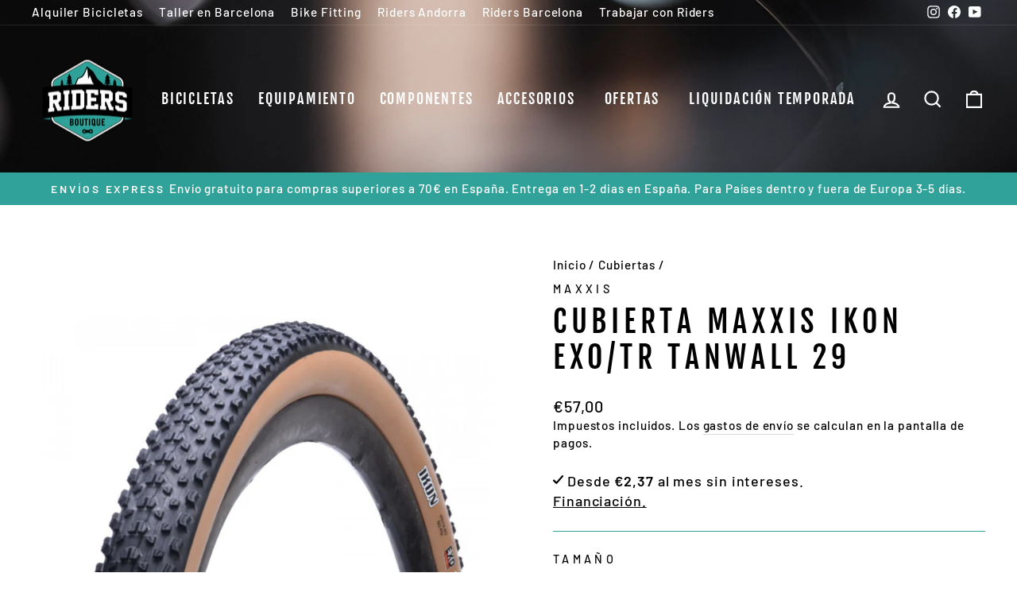

--- FILE ---
content_type: text/html; charset=utf-8
request_url: https://ridersboutique.com/collections/cubiertas/products/cubierta-maxxis-ikon-exotr-tanwall-29
body_size: 52810
content:
<!doctype html>
<html class="no-js" lang="es" dir="ltr">
<head>
  <meta charset="utf-8">
  <meta http-equiv="X-UA-Compatible" content="IE=edge,chrome=1">
  <meta name="viewport" content="width=device-width,initial-scale=1">
  <meta name="theme-color" content="#30a299">
  <link rel="canonical" href="https://ridersboutique.com/products/cubierta-maxxis-ikon-exotr-tanwall-29">
  <link rel="preconnect" href="https://cdn.shopify.com">
  <link rel="preconnect" href="https://fonts.shopifycdn.com">
  <link rel="dns-prefetch" href="https://productreviews.shopifycdn.com">
  <link rel="dns-prefetch" href="https://ajax.googleapis.com">
  <link rel="dns-prefetch" href="https://maps.googleapis.com">
  <link rel="dns-prefetch" href="https://maps.gstatic.com"><link rel="shortcut icon" href="//ridersboutique.com/cdn/shop/files/logo_transparente_32x32.png?v=1638463992" type="image/png" /><title>Cubierta Maxxis Ikon EXO/TR Tanwall 29
&ndash; Riders Boutique Barcelona
</title>
<meta name="description" content="DETALLES La cubierta de 29&quot; Ikon está diseñada para competir. Con tecnología de triple compuesto 3C, protección EXO de los flancos, tecnología de carcasa EXC y una banda de rodamiento rápida para ofrecer un rendimiento ejemplar. Apta también para no llevar cámara. ESPECIFICACIÓNES TPI: 120 Talón: Plegable Peso: 640g PS"><meta property="og:site_name" content="Riders Boutique Barcelona">
  <meta property="og:url" content="https://ridersboutique.com/products/cubierta-maxxis-ikon-exotr-tanwall-29">
  <meta property="og:title" content="Cubierta Maxxis Ikon EXO/TR Tanwall 29">
  <meta property="og:type" content="product">
  <meta property="og:description" content="DETALLES La cubierta de 29&quot; Ikon está diseñada para competir. Con tecnología de triple compuesto 3C, protección EXO de los flancos, tecnología de carcasa EXC y una banda de rodamiento rápida para ofrecer un rendimiento ejemplar. Apta también para no llevar cámara. ESPECIFICACIÓNES TPI: 120 Talón: Plegable Peso: 640g PS"><meta property="og:image" content="http://ridersboutique.com/cdn/shop/products/Captura-de-pantalla-2021-11-18-a-las-16-54-44.png?v=1637251339">
    <meta property="og:image:secure_url" content="https://ridersboutique.com/cdn/shop/products/Captura-de-pantalla-2021-11-18-a-las-16-54-44.png?v=1637251339">
    <meta property="og:image:width" content="1850">
    <meta property="og:image:height" content="1738"><meta name="twitter:site" content="@">
  <meta name="twitter:card" content="summary_large_image">
  <meta name="twitter:title" content="Cubierta Maxxis Ikon EXO/TR Tanwall 29">
  <meta name="twitter:description" content="DETALLES La cubierta de 29&quot; Ikon está diseñada para competir. Con tecnología de triple compuesto 3C, protección EXO de los flancos, tecnología de carcasa EXC y una banda de rodamiento rápida para ofrecer un rendimiento ejemplar. Apta también para no llevar cámara. ESPECIFICACIÓNES TPI: 120 Talón: Plegable Peso: 640g PS">
<style data-shopify>@font-face {
  font-family: "Fjalla One";
  font-weight: 400;
  font-style: normal;
  font-display: swap;
  src: url("//ridersboutique.com/cdn/fonts/fjalla_one/fjallaone_n4.262edaf1abaf5ed669f7ecd26fc3e24707a0ad85.woff2") format("woff2"),
       url("//ridersboutique.com/cdn/fonts/fjalla_one/fjallaone_n4.f67f40342efd2b34cae019d50b4b5c4da6fc5da7.woff") format("woff");
}

  @font-face {
  font-family: Barlow;
  font-weight: 500;
  font-style: normal;
  font-display: swap;
  src: url("//ridersboutique.com/cdn/fonts/barlow/barlow_n5.a193a1990790eba0cc5cca569d23799830e90f07.woff2") format("woff2"),
       url("//ridersboutique.com/cdn/fonts/barlow/barlow_n5.ae31c82169b1dc0715609b8cc6a610b917808358.woff") format("woff");
}


  @font-face {
  font-family: Barlow;
  font-weight: 600;
  font-style: normal;
  font-display: swap;
  src: url("//ridersboutique.com/cdn/fonts/barlow/barlow_n6.329f582a81f63f125e63c20a5a80ae9477df68e1.woff2") format("woff2"),
       url("//ridersboutique.com/cdn/fonts/barlow/barlow_n6.0163402e36247bcb8b02716880d0b39568412e9e.woff") format("woff");
}

  @font-face {
  font-family: Barlow;
  font-weight: 500;
  font-style: italic;
  font-display: swap;
  src: url("//ridersboutique.com/cdn/fonts/barlow/barlow_i5.714d58286997b65cd479af615cfa9bb0a117a573.woff2") format("woff2"),
       url("//ridersboutique.com/cdn/fonts/barlow/barlow_i5.0120f77e6447d3b5df4bbec8ad8c2d029d87fb21.woff") format("woff");
}

  @font-face {
  font-family: Barlow;
  font-weight: 600;
  font-style: italic;
  font-display: swap;
  src: url("//ridersboutique.com/cdn/fonts/barlow/barlow_i6.5a22bd20fb27bad4d7674cc6e666fb9c77d813bb.woff2") format("woff2"),
       url("//ridersboutique.com/cdn/fonts/barlow/barlow_i6.1c8787fcb59f3add01a87f21b38c7ef797e3b3a1.woff") format("woff");
}

</style><link href="//ridersboutique.com/cdn/shop/t/8/assets/theme.css?v=111630447099337614311739893570" rel="stylesheet" type="text/css" media="all" />
  <link href="//ridersboutique.com/cdn/shop/t/8/assets/new.css?v=37097841183812134851760112096" rel="stylesheet" type="text/css" media="all" />
<style data-shopify>:root {
    --typeHeaderPrimary: "Fjalla One";
    --typeHeaderFallback: sans-serif;
    --typeHeaderSize: 45px;
    --typeHeaderWeight: 400;
    --typeHeaderLineHeight: 1.2;
    --typeHeaderSpacing: 0.15em;

    --typeBasePrimary:Barlow;
    --typeBaseFallback:sans-serif;
    --typeBaseSize: 18px;
    --typeBaseWeight: 500;
    --typeBaseSpacing: 0.05em;
    --typeBaseLineHeight: 1.4;

    --typeCollectionTitle: 23px;

    --iconWeight: 5px;
    --iconLinecaps: miter;

    
      --buttonRadius: 0px;
    

    --colorGridOverlayOpacity: 0.1;
  }

  .placeholder-content {
    background-image: linear-gradient(100deg, #ffffff 40%, #f7f7f7 63%, #ffffff 79%);
  }</style><!-- Global site tag (gtag.js) - Google Analytics -->
<script async src="https://www.googletagmanager.com/gtag/js?id=G-CLHY2MHC17"></script>
<script>
  window.dataLayer = window.dataLayer || [];
  function gtag(){dataLayer.push(arguments);}
  gtag('js', new Date());

  gtag('config', 'G-CLHY2MHC17');
</script>
  
  
  <!-- Yandex.Metrika counter -->
<script type="text/javascript" >
   (function(m,e,t,r,i,k,a){m[i]=m[i]||function(){(m[i].a=m[i].a||[]).push(arguments)};
   m[i].l=1*new Date();k=e.createElement(t),a=e.getElementsByTagName(t)[0],k.async=1,k.src=r,a.parentNode.insertBefore(k,a)})
   (window, document, "script", "https://mc.yandex.ru/metrika/tag.js", "ym");

   ym(83937601, "init", {
        clickmap:true,
        trackLinks:true,
        accurateTrackBounce:true,
        webvisor:true
   });
</script>
<noscript><div><img src="https://mc.yandex.ru/watch/83937601" style="position:absolute; left:-9999px;" alt="" /></div></noscript>
<!-- /Yandex.Metrika counter -->

  <script>
    document.documentElement.className = document.documentElement.className.replace('no-js', 'js');

    window.theme = window.theme || {};
    theme.routes = {
      home: "/",
      cart: "/cart.js",
      cartPage: "/cart",
      cartAdd: "/cart/add.js",
      cartChange: "/cart/change.js"
    };
    theme.strings = {
      soldOut: "Agotado",
      unavailable: "No disponible",
      inStockLabel: "En stock",
      stockLabel: "",
      willNotShipUntil: "Será enviado después [date]",
      willBeInStockAfter: "Estará disponible después [date]",
      waitingForStock: "Inventario en el camino",
      savePrice: "Descuento [saved_amount]",
      cartEmpty: "Su carrito actualmente está vacío.",
      cartTermsConfirmation: "Debe aceptar los términos y condiciones de venta para pagar",
      searchCollections: "Colecciones:",
      searchPages: "Páginas:",
      searchArticles: "Artículos:"
    };
    theme.settings = {
      dynamicVariantsEnable: true,
      cartType: "drawer",
      isCustomerTemplate: false,
      moneyFormat: "€{{amount_with_comma_separator}}",
      saveType: "percent",
      productImageSize: "square",
      productImageCover: false,
      predictiveSearch: true,
      predictiveSearchType: "product",
      quickView: false,
      themeName: 'Impulse',
      themeVersion: "5.2.1"
    };
  </script>

  <script>window.performance && window.performance.mark && window.performance.mark('shopify.content_for_header.start');</script><meta name="google-site-verification" content="EjyLyKnRh60ewMDFnFbqEpbCodjx3eBtfz0Cv4FyegU">
<meta id="shopify-digital-wallet" name="shopify-digital-wallet" content="/33967800459/digital_wallets/dialog">
<meta name="shopify-checkout-api-token" content="2dbb4abd3d02383f5db642ca26fa31e6">
<meta id="in-context-paypal-metadata" data-shop-id="33967800459" data-venmo-supported="false" data-environment="production" data-locale="es_ES" data-paypal-v4="true" data-currency="EUR">
<link rel="alternate" type="application/json+oembed" href="https://ridersboutique.com/products/cubierta-maxxis-ikon-exotr-tanwall-29.oembed">
<script async="async" src="/checkouts/internal/preloads.js?locale=es-ES"></script>
<link rel="preconnect" href="https://shop.app" crossorigin="anonymous">
<script async="async" src="https://shop.app/checkouts/internal/preloads.js?locale=es-ES&shop_id=33967800459" crossorigin="anonymous"></script>
<script id="apple-pay-shop-capabilities" type="application/json">{"shopId":33967800459,"countryCode":"ES","currencyCode":"EUR","merchantCapabilities":["supports3DS"],"merchantId":"gid:\/\/shopify\/Shop\/33967800459","merchantName":"Riders Boutique Barcelona","requiredBillingContactFields":["postalAddress","email","phone"],"requiredShippingContactFields":["postalAddress","email","phone"],"shippingType":"shipping","supportedNetworks":["visa","maestro","masterCard","amex"],"total":{"type":"pending","label":"Riders Boutique Barcelona","amount":"1.00"},"shopifyPaymentsEnabled":true,"supportsSubscriptions":true}</script>
<script id="shopify-features" type="application/json">{"accessToken":"2dbb4abd3d02383f5db642ca26fa31e6","betas":["rich-media-storefront-analytics"],"domain":"ridersboutique.com","predictiveSearch":true,"shopId":33967800459,"locale":"es"}</script>
<script>var Shopify = Shopify || {};
Shopify.shop = "riders-boutique-bcn.myshopify.com";
Shopify.locale = "es";
Shopify.currency = {"active":"EUR","rate":"1.0"};
Shopify.country = "ES";
Shopify.theme = {"name":"Impulse 2023","id":136826814680,"schema_name":"Impulse","schema_version":"5.2.1","theme_store_id":null,"role":"main"};
Shopify.theme.handle = "null";
Shopify.theme.style = {"id":null,"handle":null};
Shopify.cdnHost = "ridersboutique.com/cdn";
Shopify.routes = Shopify.routes || {};
Shopify.routes.root = "/";</script>
<script type="module">!function(o){(o.Shopify=o.Shopify||{}).modules=!0}(window);</script>
<script>!function(o){function n(){var o=[];function n(){o.push(Array.prototype.slice.apply(arguments))}return n.q=o,n}var t=o.Shopify=o.Shopify||{};t.loadFeatures=n(),t.autoloadFeatures=n()}(window);</script>
<script>
  window.ShopifyPay = window.ShopifyPay || {};
  window.ShopifyPay.apiHost = "shop.app\/pay";
  window.ShopifyPay.redirectState = null;
</script>
<script id="shop-js-analytics" type="application/json">{"pageType":"product"}</script>
<script defer="defer" async type="module" src="//ridersboutique.com/cdn/shopifycloud/shop-js/modules/v2/client.init-shop-cart-sync_CvZOh8Af.es.esm.js"></script>
<script defer="defer" async type="module" src="//ridersboutique.com/cdn/shopifycloud/shop-js/modules/v2/chunk.common_3Rxs6Qxh.esm.js"></script>
<script type="module">
  await import("//ridersboutique.com/cdn/shopifycloud/shop-js/modules/v2/client.init-shop-cart-sync_CvZOh8Af.es.esm.js");
await import("//ridersboutique.com/cdn/shopifycloud/shop-js/modules/v2/chunk.common_3Rxs6Qxh.esm.js");

  window.Shopify.SignInWithShop?.initShopCartSync?.({"fedCMEnabled":true,"windoidEnabled":true});

</script>
<script>
  window.Shopify = window.Shopify || {};
  if (!window.Shopify.featureAssets) window.Shopify.featureAssets = {};
  window.Shopify.featureAssets['shop-js'] = {"shop-cart-sync":["modules/v2/client.shop-cart-sync_rmK0axmV.es.esm.js","modules/v2/chunk.common_3Rxs6Qxh.esm.js"],"init-fed-cm":["modules/v2/client.init-fed-cm_ZaR7zFve.es.esm.js","modules/v2/chunk.common_3Rxs6Qxh.esm.js"],"shop-button":["modules/v2/client.shop-button_DtKRgnFY.es.esm.js","modules/v2/chunk.common_3Rxs6Qxh.esm.js"],"shop-cash-offers":["modules/v2/client.shop-cash-offers_CD08217J.es.esm.js","modules/v2/chunk.common_3Rxs6Qxh.esm.js","modules/v2/chunk.modal_DPIzVVvN.esm.js"],"init-windoid":["modules/v2/client.init-windoid_B42Q2JHR.es.esm.js","modules/v2/chunk.common_3Rxs6Qxh.esm.js"],"shop-toast-manager":["modules/v2/client.shop-toast-manager_BhL87v9O.es.esm.js","modules/v2/chunk.common_3Rxs6Qxh.esm.js"],"init-shop-email-lookup-coordinator":["modules/v2/client.init-shop-email-lookup-coordinator_CFAE-OH8.es.esm.js","modules/v2/chunk.common_3Rxs6Qxh.esm.js"],"init-shop-cart-sync":["modules/v2/client.init-shop-cart-sync_CvZOh8Af.es.esm.js","modules/v2/chunk.common_3Rxs6Qxh.esm.js"],"avatar":["modules/v2/client.avatar_BTnouDA3.es.esm.js"],"pay-button":["modules/v2/client.pay-button_x3Sl_UWF.es.esm.js","modules/v2/chunk.common_3Rxs6Qxh.esm.js"],"init-customer-accounts":["modules/v2/client.init-customer-accounts_DwzgN7WB.es.esm.js","modules/v2/client.shop-login-button_Bwv8tzNm.es.esm.js","modules/v2/chunk.common_3Rxs6Qxh.esm.js","modules/v2/chunk.modal_DPIzVVvN.esm.js"],"init-shop-for-new-customer-accounts":["modules/v2/client.init-shop-for-new-customer-accounts_l0dYgp_m.es.esm.js","modules/v2/client.shop-login-button_Bwv8tzNm.es.esm.js","modules/v2/chunk.common_3Rxs6Qxh.esm.js","modules/v2/chunk.modal_DPIzVVvN.esm.js"],"shop-login-button":["modules/v2/client.shop-login-button_Bwv8tzNm.es.esm.js","modules/v2/chunk.common_3Rxs6Qxh.esm.js","modules/v2/chunk.modal_DPIzVVvN.esm.js"],"init-customer-accounts-sign-up":["modules/v2/client.init-customer-accounts-sign-up_CqSuJy7r.es.esm.js","modules/v2/client.shop-login-button_Bwv8tzNm.es.esm.js","modules/v2/chunk.common_3Rxs6Qxh.esm.js","modules/v2/chunk.modal_DPIzVVvN.esm.js"],"shop-follow-button":["modules/v2/client.shop-follow-button_sMoqSZtr.es.esm.js","modules/v2/chunk.common_3Rxs6Qxh.esm.js","modules/v2/chunk.modal_DPIzVVvN.esm.js"],"checkout-modal":["modules/v2/client.checkout-modal_CwKmoEcx.es.esm.js","modules/v2/chunk.common_3Rxs6Qxh.esm.js","modules/v2/chunk.modal_DPIzVVvN.esm.js"],"lead-capture":["modules/v2/client.lead-capture_De9xQpTV.es.esm.js","modules/v2/chunk.common_3Rxs6Qxh.esm.js","modules/v2/chunk.modal_DPIzVVvN.esm.js"],"shop-login":["modules/v2/client.shop-login_DZKlOsWP.es.esm.js","modules/v2/chunk.common_3Rxs6Qxh.esm.js","modules/v2/chunk.modal_DPIzVVvN.esm.js"],"payment-terms":["modules/v2/client.payment-terms_WyOlUs-o.es.esm.js","modules/v2/chunk.common_3Rxs6Qxh.esm.js","modules/v2/chunk.modal_DPIzVVvN.esm.js"]};
</script>
<script>(function() {
  var isLoaded = false;
  function asyncLoad() {
    if (isLoaded) return;
    isLoaded = true;
    var urls = ["https:\/\/chimpstatic.com\/mcjs-connected\/js\/users\/61331dc1b4d3f4269a5a68c56\/2fbfabd867d3f880082bbbe98.js?shop=riders-boutique-bcn.myshopify.com","https:\/\/cdn1.stamped.io\/files\/widget.min.js?shop=riders-boutique-bcn.myshopify.com","\/\/cdn.shopify.com\/proxy\/cabaec43097742f3e1ac465030e96aa98aef71995d1290be11d6511c0e3ae513\/bingshoppingtool-t2app-prod.trafficmanager.net\/uet\/tracking_script?shop=riders-boutique-bcn.myshopify.com\u0026sp-cache-control=cHVibGljLCBtYXgtYWdlPTkwMA","https:\/\/ridersboutique.com\/apps\/giraffly-trust\/trust-worker-8ca6de96f42a132d46b6d16e706f5f2576159765.js?v=20210817000600\u0026shop=riders-boutique-bcn.myshopify.com","https:\/\/shopify.intercom.io\/widget.js?shop=riders-boutique-bcn.myshopify.com","\/\/cdn.shopify.com\/s\/files\/1\/0257\/0108\/9360\/t\/85\/assets\/usf-license.js?shop=riders-boutique-bcn.myshopify.com","\/\/www.powr.io\/powr.js?powr-token=riders-boutique-bcn.myshopify.com\u0026external-type=shopify\u0026shop=riders-boutique-bcn.myshopify.com","https:\/\/cdn.tabarn.app\/cdn\/automatic-discount\/automatic-discount-v2.min.js?shop=riders-boutique-bcn.myshopify.com","https:\/\/cdn.shopify.com\/s\/files\/1\/0339\/6780\/0459\/t\/8\/assets\/booster_eu_cookie_33967800459.js?v=1675868518\u0026shop=riders-boutique-bcn.myshopify.com","https:\/\/cdn.doofinder.com\/shopify\/doofinder-installed.js?shop=riders-boutique-bcn.myshopify.com"];
    for (var i = 0; i < urls.length; i++) {
      var s = document.createElement('script');
      s.type = 'text/javascript';
      s.async = true;
      s.src = urls[i];
      var x = document.getElementsByTagName('script')[0];
      x.parentNode.insertBefore(s, x);
    }
  };
  if(window.attachEvent) {
    window.attachEvent('onload', asyncLoad);
  } else {
    window.addEventListener('load', asyncLoad, false);
  }
})();</script>
<script id="__st">var __st={"a":33967800459,"offset":3600,"reqid":"75207223-9902-4ece-a934-67eb1fbbb6a6-1768706676","pageurl":"ridersboutique.com\/collections\/cubiertas\/products\/cubierta-maxxis-ikon-exotr-tanwall-29","u":"f840cc910316","p":"product","rtyp":"product","rid":7511535583448};</script>
<script>window.ShopifyPaypalV4VisibilityTracking = true;</script>
<script id="captcha-bootstrap">!function(){'use strict';const t='contact',e='account',n='new_comment',o=[[t,t],['blogs',n],['comments',n],[t,'customer']],c=[[e,'customer_login'],[e,'guest_login'],[e,'recover_customer_password'],[e,'create_customer']],r=t=>t.map((([t,e])=>`form[action*='/${t}']:not([data-nocaptcha='true']) input[name='form_type'][value='${e}']`)).join(','),a=t=>()=>t?[...document.querySelectorAll(t)].map((t=>t.form)):[];function s(){const t=[...o],e=r(t);return a(e)}const i='password',u='form_key',d=['recaptcha-v3-token','g-recaptcha-response','h-captcha-response',i],f=()=>{try{return window.sessionStorage}catch{return}},m='__shopify_v',_=t=>t.elements[u];function p(t,e,n=!1){try{const o=window.sessionStorage,c=JSON.parse(o.getItem(e)),{data:r}=function(t){const{data:e,action:n}=t;return t[m]||n?{data:e,action:n}:{data:t,action:n}}(c);for(const[e,n]of Object.entries(r))t.elements[e]&&(t.elements[e].value=n);n&&o.removeItem(e)}catch(o){console.error('form repopulation failed',{error:o})}}const l='form_type',E='cptcha';function T(t){t.dataset[E]=!0}const w=window,h=w.document,L='Shopify',v='ce_forms',y='captcha';let A=!1;((t,e)=>{const n=(g='f06e6c50-85a8-45c8-87d0-21a2b65856fe',I='https://cdn.shopify.com/shopifycloud/storefront-forms-hcaptcha/ce_storefront_forms_captcha_hcaptcha.v1.5.2.iife.js',D={infoText:'Protegido por hCaptcha',privacyText:'Privacidad',termsText:'Términos'},(t,e,n)=>{const o=w[L][v],c=o.bindForm;if(c)return c(t,g,e,D).then(n);var r;o.q.push([[t,g,e,D],n]),r=I,A||(h.body.append(Object.assign(h.createElement('script'),{id:'captcha-provider',async:!0,src:r})),A=!0)});var g,I,D;w[L]=w[L]||{},w[L][v]=w[L][v]||{},w[L][v].q=[],w[L][y]=w[L][y]||{},w[L][y].protect=function(t,e){n(t,void 0,e),T(t)},Object.freeze(w[L][y]),function(t,e,n,w,h,L){const[v,y,A,g]=function(t,e,n){const i=e?o:[],u=t?c:[],d=[...i,...u],f=r(d),m=r(i),_=r(d.filter((([t,e])=>n.includes(e))));return[a(f),a(m),a(_),s()]}(w,h,L),I=t=>{const e=t.target;return e instanceof HTMLFormElement?e:e&&e.form},D=t=>v().includes(t);t.addEventListener('submit',(t=>{const e=I(t);if(!e)return;const n=D(e)&&!e.dataset.hcaptchaBound&&!e.dataset.recaptchaBound,o=_(e),c=g().includes(e)&&(!o||!o.value);(n||c)&&t.preventDefault(),c&&!n&&(function(t){try{if(!f())return;!function(t){const e=f();if(!e)return;const n=_(t);if(!n)return;const o=n.value;o&&e.removeItem(o)}(t);const e=Array.from(Array(32),(()=>Math.random().toString(36)[2])).join('');!function(t,e){_(t)||t.append(Object.assign(document.createElement('input'),{type:'hidden',name:u})),t.elements[u].value=e}(t,e),function(t,e){const n=f();if(!n)return;const o=[...t.querySelectorAll(`input[type='${i}']`)].map((({name:t})=>t)),c=[...d,...o],r={};for(const[a,s]of new FormData(t).entries())c.includes(a)||(r[a]=s);n.setItem(e,JSON.stringify({[m]:1,action:t.action,data:r}))}(t,e)}catch(e){console.error('failed to persist form',e)}}(e),e.submit())}));const S=(t,e)=>{t&&!t.dataset[E]&&(n(t,e.some((e=>e===t))),T(t))};for(const o of['focusin','change'])t.addEventListener(o,(t=>{const e=I(t);D(e)&&S(e,y())}));const B=e.get('form_key'),M=e.get(l),P=B&&M;t.addEventListener('DOMContentLoaded',(()=>{const t=y();if(P)for(const e of t)e.elements[l].value===M&&p(e,B);[...new Set([...A(),...v().filter((t=>'true'===t.dataset.shopifyCaptcha))])].forEach((e=>S(e,t)))}))}(h,new URLSearchParams(w.location.search),n,t,e,['guest_login'])})(!0,!0)}();</script>
<script integrity="sha256-4kQ18oKyAcykRKYeNunJcIwy7WH5gtpwJnB7kiuLZ1E=" data-source-attribution="shopify.loadfeatures" defer="defer" src="//ridersboutique.com/cdn/shopifycloud/storefront/assets/storefront/load_feature-a0a9edcb.js" crossorigin="anonymous"></script>
<script crossorigin="anonymous" defer="defer" src="//ridersboutique.com/cdn/shopifycloud/storefront/assets/shopify_pay/storefront-65b4c6d7.js?v=20250812"></script>
<script data-source-attribution="shopify.dynamic_checkout.dynamic.init">var Shopify=Shopify||{};Shopify.PaymentButton=Shopify.PaymentButton||{isStorefrontPortableWallets:!0,init:function(){window.Shopify.PaymentButton.init=function(){};var t=document.createElement("script");t.src="https://ridersboutique.com/cdn/shopifycloud/portable-wallets/latest/portable-wallets.es.js",t.type="module",document.head.appendChild(t)}};
</script>
<script data-source-attribution="shopify.dynamic_checkout.buyer_consent">
  function portableWalletsHideBuyerConsent(e){var t=document.getElementById("shopify-buyer-consent"),n=document.getElementById("shopify-subscription-policy-button");t&&n&&(t.classList.add("hidden"),t.setAttribute("aria-hidden","true"),n.removeEventListener("click",e))}function portableWalletsShowBuyerConsent(e){var t=document.getElementById("shopify-buyer-consent"),n=document.getElementById("shopify-subscription-policy-button");t&&n&&(t.classList.remove("hidden"),t.removeAttribute("aria-hidden"),n.addEventListener("click",e))}window.Shopify?.PaymentButton&&(window.Shopify.PaymentButton.hideBuyerConsent=portableWalletsHideBuyerConsent,window.Shopify.PaymentButton.showBuyerConsent=portableWalletsShowBuyerConsent);
</script>
<script data-source-attribution="shopify.dynamic_checkout.cart.bootstrap">document.addEventListener("DOMContentLoaded",(function(){function t(){return document.querySelector("shopify-accelerated-checkout-cart, shopify-accelerated-checkout")}if(t())Shopify.PaymentButton.init();else{new MutationObserver((function(e,n){t()&&(Shopify.PaymentButton.init(),n.disconnect())})).observe(document.body,{childList:!0,subtree:!0})}}));
</script>
<link id="shopify-accelerated-checkout-styles" rel="stylesheet" media="screen" href="https://ridersboutique.com/cdn/shopifycloud/portable-wallets/latest/accelerated-checkout-backwards-compat.css" crossorigin="anonymous">
<style id="shopify-accelerated-checkout-cart">
        #shopify-buyer-consent {
  margin-top: 1em;
  display: inline-block;
  width: 100%;
}

#shopify-buyer-consent.hidden {
  display: none;
}

#shopify-subscription-policy-button {
  background: none;
  border: none;
  padding: 0;
  text-decoration: underline;
  font-size: inherit;
  cursor: pointer;
}

#shopify-subscription-policy-button::before {
  box-shadow: none;
}

      </style>

<script>window.performance && window.performance.mark && window.performance.mark('shopify.content_for_header.end');</script>
  <script type="text/javascript">
    var Tipo = Tipo || {};
    Tipo.Booking = Tipo.Booking || {};
    Tipo.Booking.appUrl = 'https://booking.tipo.io';
    Tipo.Booking.shop = {
      id: 32777,
      url : 'riders-boutique-bcn.myshopify.com',
      domain : 'ridersboutique.com',
      settings : "{\"general\":{\"hide_add_to_cart\":\"2\",\"hide_buy_now\":\"2\",\"redirect_url\":null,\"allow_bring_more\":false,\"confirm_to\":\"checkout\",\"time_format\":\"24h\",\"multipleEmployees\":\"1\",\"hide_employee_on_front_store\":true,\"multipleLocations\":\"0\",\"show_location_on_front_store\":true,\"formatDate\":\"YYYY-MM-DD\",\"formatDateServe\":\"Y-m-d\",\"formatDateTime\":\"YYYY-MM-DD HH:mm\",\"formatTime\":\"HH:mm\",\"weekStart\":0},\"booking\":{\"text_price_color\":\"#ff0000\",\"timeBlock\":\"fixed\",\"stepping\":\"60\",\"font\":\"Arial\",\"primary_color\":\"#1fd3c0\",\"cancel_button\":\"#ffffff\",\"text_color\":\"#6370a7\",\"calender_background_color\":\"#2b3360\",\"calender_text_color\":\"#ffffff\",\"day_off_color\":\"#a3a3a3\",\"time_slot_color\":\"#414c89\",\"time_slot_color_hover\":\"#313d88\",\"selected_time_slot_color\":\"#ffd153\",\"background_color_calendar\":\"#2b3360\",\"background_image\":\"preset1.jpg\",\"selected_day_color\":\"#1fd3c0\",\"time_slot_color_selected\":\"#ff007b\",\"background_color_box_message_time_slot_no_available\":\"#e9e9e9\",\"text_color_text_box_message_time_slot_no_available\":\"#424242\",\"time_slot_no_available_color\":\"#a3a3a3\",\"sortProduct\":{\"type\":1,\"sortProductAuto\":\"asc\",\"sortProductManually\":[\"7711963709656\"]},\"statusDefault\":\"2\"},\"translation\":{\"languageDatepicker\":\"es-ES\",\"customDatePickerDays\":\"Sunday, Monday, Tuesday, Wednesday, Thursday, Friday, Saturday\",\"customDatePickerDaysShort\":\"Sun, Mon, Tue, Wed, Thu, Fri, Sat\",\"customDatePickerDaysMin\":\"Su, Mo, Tu, We, Th, Fr, Sa\",\"customDatePickerMonths\":\"January, February, March, April, May, June, July, August, September, October, November, December\",\"customDatePickerMonthsShort\":\"Jan, Feb, Mar, Apr, May, Jun, Jul, Aug, Sep, Oct, Nov, Dec\",\"widget\":{\"default\":{\"please_select\":\"Please select service\",\"training\":\"Training\",\"trainer\":\"Trainer\",\"bringing_anyone\":\"Bringing anyone with you?\",\"num_of_additional\":\"Number of Additional People\",\"date_and_time\":\"Pick date & time\",\"continue\":\"Continue\",\"total_price\":\"Total Price\",\"confirm\":\"Confirm\",\"cancel\":\"Cancel\",\"thank_you\":\"Thank you! Your booking is completed\",\"date\":\"Date\",\"time\":\"Time\",\"datetime\":\"Date Time\",\"duration\":\"Duration\",\"location\":\"Location\",\"first_name\":\"First name\",\"last_name\":\"Last name\",\"phone\":\"Phone\",\"email\":\"Email\",\"address\":\"Address\",\"address_2\":\"Address 2\",\"status\":\"Status\",\"country\":\"Country\",\"full_name\":\"Fullname\",\"product\":\".\",\"product_placeholder\":\"Select your service\",\"variant\":\"Variant\",\"variant_placeholder\":\"Select your variant\",\"location_placeholder\":\"Select a location\",\"employee\":\"Employee\",\"employee_placeholder\":\"Select an employee\",\"quantity\":\"Quantity\",\"back\":\"Back\",\"payment\":\"Payment\",\"you_can_only_bring\":\"You can only bring {number} people\",\"not_available\":\"Selected service is currently not available.\",\"no_employee\":\"No employee\",\"no_location\":\"No location\",\"is_required\":\"This field is required.\",\"valid_phone_number\":\"Please enter a valid phone number.\",\"valid_email\":\"Please enter a valid email.\",\"time_slot_no_available\":\"This slot is no longer available\",\"price\":\"Price\",\"export_file_isc\":\"Export to file isc\",\"confirm_free_booking_successfully\":\"Thank for your booking. We will get back to you shortly.\",\"confirm_free_booking_unsuccessfully\":\"Whoops, looks like something went wrong.\",\"duration_unit\":\"minutes\"}},\"price\":\"Price\",\"not_available\":\"Selected training is currently not available.\"},\"integrate\":{\"zapier\":{\"cretaeOrUpdateUrl\":null,\"deleteUrl\":null}},\"free_form\":{\"first_name\":{\"enable\":true,\"label\":\"First name\",\"required\":true},\"last_name\":{\"enable\":true,\"label\":\"Last name\",\"required\":true},\"phone_number\":{\"enable\":false,\"label\":\"Phone number\",\"required\":true},\"email\":{\"label\":\"Email\",\"required\":true,\"enable\":true}}}",
      locale: 'en',
      plan : {"id":7,"version":"2","plan":"FREE","feature":"{\"employee\":1,\"product\":1,\"location\":1,\"extraFieldSet\":false,\"hideBrand\":false,\"trialDay\":\"0\",\"trialDayOld\":\"0\",\"priceOld\":\"0\",\"googleCalendar\":false,\"zoom\":false}","price":"0.00","type":"month","status":1,"created_at":null,"updated_at":"2022-01-21 02:21:05"}
    };
    Tipo.Booking.locale = "es";
    Tipo.Booking.countryCode = ['es'];
    
      Tipo.Booking.product = {"id":7511535583448,"title":"Cubierta Maxxis Ikon EXO\/TR Tanwall 29","handle":"cubierta-maxxis-ikon-exotr-tanwall-29","description":"\u003ch5\u003eDETALLES\u003c\/h5\u003e\n\u003cp\u003eLa cubierta de 29\" Ikon está diseñada para competir. Con tecnología de triple compuesto 3C, protección EXO de los flancos, tecnología de carcasa EXC y una banda de rodamiento rápida para ofrecer un rendimiento ejemplar. Apta también para no llevar cámara.\u003c\/p\u003e\n\u003ch5\u003eESPECIFICACIÓNES\u003c\/h5\u003e\n\u003cp\u003e\u003cstrong\u003eTPI\u003c\/strong\u003e: 120 \u003cbr\u003e\u003cstrong\u003eTalón\u003c\/strong\u003e: Plegable \u003cbr\u003e\u003cstrong\u003ePeso\u003c\/strong\u003e: 640g \u003cbr\u003e\u003cstrong\u003ePSI\u003c\/strong\u003e Máxima: 60 \u003cbr\u003e\u003cstrong\u003eCompuesto\u003c\/strong\u003e: 3C Maxx Speed\u003c\/p\u003e\n\u003ch5\u003eTECHNOLOGÍA\u003c\/h5\u003e\n\u003cp\u003e\u003cstrong\u003eMaterial extremadamente resistente a la abrasión y a los cortes incorporado en los flancos de determinadas cubiertas de montaña.\u003c\/strong\u003e Este material tejido densamente es también ligero y altamente flexible, garantizando que el rendimiento de la cubierta permanezca intacto. Escoge la protección \u003cstrong\u003eEXO\u003c\/strong\u003e para los senderos rocosos y traicioneros donde es muy probable que los flancos sufran cortes y abrasiones.\u003cbr\u003e\u003cbr\u003e\u003cimg src=\"https:\/\/s.wiggle.co.uk\/images\/maxxis-tech-exo.jpg\" alt=\"\"\u003e\u003cbr\u003e\u003cbr\u003eLa tecnología de montaña Maxxis 3C Triple Compound utiliza una capa base más dura y de mayor durabilidad y dos capas superiores progresivamente más blandas para optimizar la tracción y la estabilidad. Maxxis ofrece tres configuraciones diferentes de su tecnología de montaña 3C Triple Compound: Maxx Speed, Maxx Terra y Maxx Grip. \u003cbr\u003e\u003cstrong\u003e3C Maxx Speed\u003c\/strong\u003e\u003cbr\u003eMax Speed se emplea principalmente en las cubiertas de Cross Country y resistencia. Los dos componentes de la capa externa están formulados específicamente para reducir la resistencia a la rodadura y optimizar la tracción y el desgaste de la banda de rodamiento.\u003cbr\u003e\u003cstrong\u003eTecnología TR (Tubeless Ready)\u003c\/strong\u003e\u003cbr\u003eLas cubiertas \"tubeless\" (sin cámara) proporcionan numerosas ventajas para el usuario: la capacidad de rodar a presiones de aire más bajas, lo que mejora la tracción; una resistencia a la rodadura más baja en comparación con las cubiertas con cámara; y menos probabilidades de sufrir un reventón al no llevar cámara. Las cubiertas Tubeless Ready (TR) de Maxxis proporcionan los beneficios de las cubiertas \"tubeless\" UST, pero sin la penalización en peso. Las cubiertas TR utilizan una carcasa estándar y requieren el uso de un líquido sellante para conseguir hacerlas herméticas. \u003cstrong\u003eLas cubiertas Maxxis Tubeless Ready son las únicas cubiertas Maxxis aprobadas con las que se pueden utilizar líquidos sellantes.\u003c\/strong\u003e\u003c\/p\u003e","published_at":"2021-11-18T17:02:17+01:00","created_at":"2021-11-18T17:02:19+01:00","vendor":"Maxxis","type":"Componentes","tags":["29\"","Componentes","Cubierta","Maxxis","Montaña"],"price":5700,"price_min":5700,"price_max":5700,"available":true,"price_varies":false,"compare_at_price":null,"compare_at_price_min":0,"compare_at_price_max":0,"compare_at_price_varies":false,"variants":[{"id":42128994435288,"title":"2.20","option1":"2.20","option2":null,"option3":null,"sku":"23087","requires_shipping":true,"taxable":true,"featured_image":null,"available":true,"name":"Cubierta Maxxis Ikon EXO\/TR Tanwall 29 - 2.20","public_title":"2.20","options":["2.20"],"price":5700,"weight":0,"compare_at_price":null,"inventory_management":"shopify","barcode":null,"requires_selling_plan":false,"selling_plan_allocations":[]}],"images":["\/\/ridersboutique.com\/cdn\/shop\/products\/Captura-de-pantalla-2021-11-18-a-las-16-54-44.png?v=1637251339"],"featured_image":"\/\/ridersboutique.com\/cdn\/shop\/products\/Captura-de-pantalla-2021-11-18-a-las-16-54-44.png?v=1637251339","options":["Tamaño"],"media":[{"alt":null,"id":28655899967704,"position":1,"preview_image":{"aspect_ratio":1.064,"height":1738,"width":1850,"src":"\/\/ridersboutique.com\/cdn\/shop\/products\/Captura-de-pantalla-2021-11-18-a-las-16-54-44.png?v=1637251339"},"aspect_ratio":1.064,"height":1738,"media_type":"image","src":"\/\/ridersboutique.com\/cdn\/shop\/products\/Captura-de-pantalla-2021-11-18-a-las-16-54-44.png?v=1637251339","width":1850}],"requires_selling_plan":false,"selling_plan_groups":[],"content":"\u003ch5\u003eDETALLES\u003c\/h5\u003e\n\u003cp\u003eLa cubierta de 29\" Ikon está diseñada para competir. Con tecnología de triple compuesto 3C, protección EXO de los flancos, tecnología de carcasa EXC y una banda de rodamiento rápida para ofrecer un rendimiento ejemplar. Apta también para no llevar cámara.\u003c\/p\u003e\n\u003ch5\u003eESPECIFICACIÓNES\u003c\/h5\u003e\n\u003cp\u003e\u003cstrong\u003eTPI\u003c\/strong\u003e: 120 \u003cbr\u003e\u003cstrong\u003eTalón\u003c\/strong\u003e: Plegable \u003cbr\u003e\u003cstrong\u003ePeso\u003c\/strong\u003e: 640g \u003cbr\u003e\u003cstrong\u003ePSI\u003c\/strong\u003e Máxima: 60 \u003cbr\u003e\u003cstrong\u003eCompuesto\u003c\/strong\u003e: 3C Maxx Speed\u003c\/p\u003e\n\u003ch5\u003eTECHNOLOGÍA\u003c\/h5\u003e\n\u003cp\u003e\u003cstrong\u003eMaterial extremadamente resistente a la abrasión y a los cortes incorporado en los flancos de determinadas cubiertas de montaña.\u003c\/strong\u003e Este material tejido densamente es también ligero y altamente flexible, garantizando que el rendimiento de la cubierta permanezca intacto. Escoge la protección \u003cstrong\u003eEXO\u003c\/strong\u003e para los senderos rocosos y traicioneros donde es muy probable que los flancos sufran cortes y abrasiones.\u003cbr\u003e\u003cbr\u003e\u003cimg src=\"https:\/\/s.wiggle.co.uk\/images\/maxxis-tech-exo.jpg\" alt=\"\"\u003e\u003cbr\u003e\u003cbr\u003eLa tecnología de montaña Maxxis 3C Triple Compound utiliza una capa base más dura y de mayor durabilidad y dos capas superiores progresivamente más blandas para optimizar la tracción y la estabilidad. Maxxis ofrece tres configuraciones diferentes de su tecnología de montaña 3C Triple Compound: Maxx Speed, Maxx Terra y Maxx Grip. \u003cbr\u003e\u003cstrong\u003e3C Maxx Speed\u003c\/strong\u003e\u003cbr\u003eMax Speed se emplea principalmente en las cubiertas de Cross Country y resistencia. Los dos componentes de la capa externa están formulados específicamente para reducir la resistencia a la rodadura y optimizar la tracción y el desgaste de la banda de rodamiento.\u003cbr\u003e\u003cstrong\u003eTecnología TR (Tubeless Ready)\u003c\/strong\u003e\u003cbr\u003eLas cubiertas \"tubeless\" (sin cámara) proporcionan numerosas ventajas para el usuario: la capacidad de rodar a presiones de aire más bajas, lo que mejora la tracción; una resistencia a la rodadura más baja en comparación con las cubiertas con cámara; y menos probabilidades de sufrir un reventón al no llevar cámara. Las cubiertas Tubeless Ready (TR) de Maxxis proporcionan los beneficios de las cubiertas \"tubeless\" UST, pero sin la penalización en peso. Las cubiertas TR utilizan una carcasa estándar y requieren el uso de un líquido sellante para conseguir hacerlas herméticas. \u003cstrong\u003eLas cubiertas Maxxis Tubeless Ready son las únicas cubiertas Maxxis aprobadas con las que se pueden utilizar líquidos sellantes.\u003c\/strong\u003e\u003c\/p\u003e"};
      Tipo.Booking.product.options = [{"name":"Tamaño","position":1,"values":["2.20"]}];
      
        Tipo.Booking.product.variants[0].inventory_management = 'shopify';
        Tipo.Booking.product.variants[0].inventory_quantity = 1;
        Tipo.Booking.product.variants[0].inventory_policy = 'deny';
      
    

    

    Tipo.Booking.settings = {"general":{"hide_add_to_cart":"2","hide_buy_now":"2","redirect_url":null,"allow_bring_more":false,"confirm_to":"checkout","time_format":"24h","multipleEmployees":"1","hide_employee_on_front_store":true,"multipleLocations":"0","show_location_on_front_store":true,"formatDate":"YYYY-MM-DD","formatDateServe":"Y-m-d","formatDateTime":"YYYY-MM-DD HH:mm","formatTime":"HH:mm","weekStart":0},"booking":{"text_price_color":"#ff0000","timeBlock":"fixed","stepping":"60","font":"Arial","primary_color":"#1fd3c0","cancel_button":"#ffffff","text_color":"#6370a7","calender_background_color":"#2b3360","calender_text_color":"#ffffff","day_off_color":"#a3a3a3","time_slot_color":"#414c89","time_slot_color_hover":"#313d88","selected_time_slot_color":"#ffd153","background_color_calendar":"#2b3360","background_image":"preset1.jpg","selected_day_color":"#1fd3c0","time_slot_color_selected":"#ff007b","background_color_box_message_time_slot_no_available":"#e9e9e9","text_color_text_box_message_time_slot_no_available":"#424242","time_slot_no_available_color":"#a3a3a3","sortProduct":{"type":1,"sortProductAuto":"asc","sortProductManually":["7711963709656"]},"statusDefault":"2"},"translation":{"languageDatepicker":"es-ES","customDatePickerDays":"Sunday, Monday, Tuesday, Wednesday, Thursday, Friday, Saturday","customDatePickerDaysShort":"Sun, Mon, Tue, Wed, Thu, Fri, Sat","customDatePickerDaysMin":"Su, Mo, Tu, We, Th, Fr, Sa","customDatePickerMonths":"January, February, March, April, May, June, July, August, September, October, November, December","customDatePickerMonthsShort":"Jan, Feb, Mar, Apr, May, Jun, Jul, Aug, Sep, Oct, Nov, Dec","widget":{"default":{"please_select":"Please select service","training":"Training","trainer":"Trainer","bringing_anyone":"Bringing anyone with you?","num_of_additional":"Number of Additional People","date_and_time":"Pick date & time","continue":"Continue","total_price":"Total Price","confirm":"Confirm","cancel":"Cancel","thank_you":"Thank you! Your booking is completed","date":"Date","time":"Time","datetime":"Date Time","duration":"Duration","location":"Location","first_name":"First name","last_name":"Last name","phone":"Phone","email":"Email","address":"Address","address_2":"Address 2","status":"Status","country":"Country","full_name":"Fullname","product":".","product_placeholder":"Select your service","variant":"Variant","variant_placeholder":"Select your variant","location_placeholder":"Select a location","employee":"Employee","employee_placeholder":"Select an employee","quantity":"Quantity","back":"Back","payment":"Payment","you_can_only_bring":"You can only bring {number} people","not_available":"Selected service is currently not available.","no_employee":"No employee","no_location":"No location","is_required":"This field is required.","valid_phone_number":"Please enter a valid phone number.","valid_email":"Please enter a valid email.","time_slot_no_available":"This slot is no longer available","price":"Price","export_file_isc":"Export to file isc","confirm_free_booking_successfully":"Thank for your booking. We will get back to you shortly.","confirm_free_booking_unsuccessfully":"Whoops, looks like something went wrong.","duration_unit":"minutes"}},"price":"Price","not_available":"Selected training is currently not available."},"free_form":{"first_name":{"enable":true,"label":"First name","required":true},"last_name":{"enable":true,"label":"Last name","required":true},"phone_number":{"enable":false,"label":"Phone number","required":true},"email":{"label":"Email","required":true,"enable":true}},"languageDatepicker":{"days":["Domingo","Lunes","Martes","Mi\u00e9rcoles","Jueves","Viernes","S\u00e1bado"],"daysShort":["Dom","Lun","Mar","Mie","Jue","Vie","Sab"],"daysMin":["Do","Lu","Ma","Mi","Ju","Vi","Sa"],"months":["Enero","Febrero","Marzo","Abril","Mayo","Junio","Julio","Agosto","Septiembre","Octubre","Noviembre","Diciembre"],"monthsShort":["Ene","Feb","Mar","Abr","May","Jun","Jul","Ago","Sep","Oct","Nov","Dic"]}}
  Tipo.Booking.page = {
    type : 'product'
  };
  Tipo.Booking.money_format = '€{{amount_with_comma_separator}}';
  Tipo.Booking.timezone = {
    shop : 'Europe/Madrid',
    server : 'UTC'
  }
  Tipo.Booking.configs = {
    products : [{"id":"7711963709656","title":"Alquiler Forestal Siryon Edition One","handle":"alquiler-forestal-siryon","capacity":{"type":"product","rule":1},"extra_filed_set_id":null,"note":null,"is_free":0,"available_time_basis":"employees","duration":{"type":"product","rule":600},"location_ids":[38291],"employee_ids":[42166]}],
    locations : [{"id":38291,"name":"Default location","employee_ids":[42166]}],
    employees : [{"id":42166,"first_name":"Angel","last_name":"Segura","avatar":"noimg.png","location_ids":[38291]}]
  };
  Tipo.Booking.trans = Tipo.Booking.settings.translation.widget[Tipo.Booking.locale] || Tipo.Booking.settings.translation.widget.default
</script>
<textarea style="display:none !important" class="tipo-money-format">€{{amount_with_comma_separator}}</textarea>
<style>
  .tpb-booking-form *{
    font-family: Arial;
  }
  .tpb-booking-form .copyright{
    display: none;
  }
  .tpb-booking-form .tpb-box .tpb-form-control .tpb-text-price{
    color: #ff0000;
  }
  .tpb-booking-form .tpb-box .tpb-form-control label,
  .tpb-booking-form .tpb-box .tpb-form-control #tpb-message-bring_qty,
  .tpb-booking-form .tpb-box .tpb-form-control .ss-single-selected,
  .tpb-booking-form .tpb-box .tpb-form-control #tpb-productTitle-input,
  .tpb-booking-form .tpb-box .extra-fields .element,
  .tpb-booking-form .tpb-box .extra-fields .element label,
  .tpb-booking-form .tpb-box .extra-fields .element input,
  .tpb-booking-form .tpb-box .extra-fields .element textarea,
  .tpb-booking-form .tpb-box .extra-fields .element select,
  .tpb-booking-form .tpb-box .label,
  .tpb-booking-form .tpb-box .booking-info{
    color: #6370a7;
  }
  .tpb-booking-form .tpb-box .content .step1 {
    background-image: url('https://cdn.shopify.com/s/files/1/0339/6780/0459/t/7/assets/tipo.booking.img-background.preset1.jpg');
  }
  .tpb-booking-form .tpb-box .content .step1 .inner-step h5{
    color: #6370a7;
  }
  .tpb-message_not-available,
  .tpb-message_not-available .dismiss svg {
    color: #6370a7;
  }
  .tpb-box .action .continue-button,
  .tpb-box .action .confirm-button,
  .tpb-box .action .confirm-button.loading .spinner{
    background-color: #1fd3c0;
  }
  .tpb-box .action .back-button{
    color: #6370a7;
  }
  .tpb-form-control.price p {
    color: #6370a7;
  }

  /* Next Step */
  .tpb-box .content .step2{
    background: #2b3360;
  }
  .tpb-box .content .confirm .product-info .title,
  .tpb-box .content .confirm .booking-info,
  .tpb-box .content .confirm .booking-info label
  .tpb-box .content .confirm .extra-fields .element *,
  .tpb-box .content .confirm .extra-fields .element .ss-single-selected,
  .tpb-box .content .confirm .extra-fields .tpb-radio-group,
  .tpb-box .content .confirm .extra-fields .tpb-radio-group [type="radio"]:not(:checked) + label,
  .tpb-box .content .confirm .subtotal > .g-row ,
  .success_message_when_free_booking,
  .tpb-wrapper-btnExport,
  .tpb-wrapper-btnExport .tpb-btnExport .tpb-btnExport-title .tpb-btnExport-title_text,
  .infoBooking,
  .infoBooking label,
  .confirmBookingFree_action,
  .confirmBookingFree_action a div span,
  {
    color: #6370a7;
  }
  .tpb-box .content .confirm .extra-fields .tpb-checkbox .ctx:hover span:first-child
  .tpb-box .content .confirm .extra-fields .tpb-checkbox .inp-box:checked + .ctx span:first-child
  {
    border-color: #6370a7;
  }
  .tpb-box .content .confirm .extra-fields .tpb-radio-group [type="radio"]:checked + label:after,
  .tpb-box .content .confirm .extra-fields .tpb-checkbox .inp-box:checked + .ctx span:first-child{
    background: #6370a7;
  }
  .tpb-box .content .confirm .subtotal > .g-row .value{
    color: #1fd3c0;
  }
  .tpb-datepicker .datepicker-panel > ul > li {
    color: #ffffff;
  }
  .tpb-datepicker .datepicker-panel > ul > li:hover{
    background: #313d88;
  }
  .tpb-datepicker .datepicker-panel > ul > li.disabled{
    color: #a3a3a3;
  }
  .tpb-datepicker .datepicker-panel > ul > li.picked{
    background: #1fd3c0;
  }
  .tpb-timepicker .radiobtn{
    color: #ffffff;
  }
  .tpb-timepicker .radiobtn .tooltip{
    background-color: #e9e9e9;
    color: #424242;
  }
  .tpb-timepicker .radiobtn label{
    background: #414c89;
    color: #ffffff;
  }
  .tpb-timepicker .radiobtn label:hover {
    background: #313d88;
  }
  .tpb-timepicker .radiobtn label.disabled {
    background: #a3a3a3;
  }
  .tpb-timepicker .radiobtn input[type="radio"]:checked + label,
  .tpb-timepicker .radiobtn input[type="checkbox"]:checked + label {
    background: #ff007b;
  }

  /* History */
  #tpb-history-booking * {
    font-family: Arial;
  }
  #tpb-history-booking .tpb-table tr th{
    color: #6370a7;
  }
  #tpb-history-booking .copyright {
    display: none;
  }
</style>
<script src='//ridersboutique.com/cdn/shop/t/8/assets/tipo.booking.index.min.js?v=167610409380024229381675868518' defer ></script><script src="//ridersboutique.com/cdn/shop/t/8/assets/vendor-scripts-v10.js" defer="defer"></script><link rel="preload" as="style" href="//ridersboutique.com/cdn/shop/t/8/assets/currency-flags.css" onload="this.onload=null;this.rel='stylesheet'">
    <link rel="stylesheet" href="//ridersboutique.com/cdn/shop/t/8/assets/currency-flags.css"><script src="//ridersboutique.com/cdn/shop/t/8/assets/theme.js?v=61697690959979324581675868519" defer="defer"></script>




<!--DOOFINDER-SHOPIFY-->  <script>
  const dfLayerOptions = {
    installationId: '146d8f22-f4d6-4ea5-a88a-916af38bd471',
    zone: 'eu1'
  };

  
/** START SHOPIFY ADD TO CART **/
document.addEventListener('doofinder.cart.add', function(event) {

  const product_endpoint = new URL(event.detail.link).pathname + '.js'

  fetch(product_endpoint, {
      method: 'GET',
      headers: {
        'Content-Type': 'application/json'
      },
    })
    .then(response => {
      return response.json()
    })
    .then(data => {
      variant_id = get_variant_id(parseInt(event.detail.item_id), data)
      if (variant_id) {
        add_to_cart(variant_id, event.detail.amount)
      } else {
        window.location.href = event.detail.link
      }
    })
    .catch((error) => {
      console.error('Error:', error)
    })

  function get_variant_id(product_id, product_data) {
    if (product_data.variants.length > 1) {
      if (is_variant_id_in_list(product_id, product_data.variants)) {
        return product_id
      }
      return false
    } else {
      return product_data.variants[0].id
    }
  }

  function is_variant_id_in_list(variant_id, variant_list) {
    let is_variant = false

    variant_list.forEach(variant => {
      if (variant.id === variant_id) {
        is_variant = true
      }
    })

    return is_variant
  }

  function add_to_cart(id, amount) {
    let formData = {
      'items': [{
        'id': id,
        'quantity': amount
      }],
      sections: "cart-items,cart-icon-bubble,cart-live-region-text,cart-footer"
    }

    const route = window.Shopify.routes.root ?
      window.Shopify.routes.root + 'cart/add.js' :
      window.Shopify.routes.cart_url + '/add.js' ;

    fetch(route, {
        method: 'POST',
        headers: {
          'Content-Type': 'application/json'
        },
        body: JSON.stringify(formData)
      })
      .then(response => response.json())
      .then(data => {renderSections(data.sections)})
      .catch((error) => {
        console.error('Error:', error)
      });
  }

  function renderSections(sections){
    for( section_id in sections ){
      let section = document.querySelector("#"+section_id);
      let section_html = sections[section_id];
      if(section && section_html){
        section.innerHTML = section_html;
      }
    }
  }
});
/** END SHOPIFY ADD TO CART **/


/** START SHOPIFY OPTIONS **/
dfLayerOptions.language = "es";
/** END SHOPIFY OPTIONS **/



  (function (l, a, y, e, r, s) {
    r = l.createElement(a); r.onload = e; r.async = 1; r.src = y;
    s = l.getElementsByTagName(a)[0]; s.parentNode.insertBefore(r, s);
  })(document, 'script', 'https://cdn.doofinder.com/livelayer/1/js/loader.min.js', function () {
    doofinderLoader.load(dfLayerOptions);
  });
</script>
  <!--/DOOFINDER-SHOPIFY--><!-- BEGIN app block: shopify://apps/izyrent/blocks/izyrent/cda4a37a-6d4d-4f3d-b8e5-c19d5c367c6a --><script></script>
<script>
var izyrent_shopify_js = `//ridersboutique.com/cdn/shopifycloud/storefront/assets/themes_support/api.jquery-7ab1a3a4.js`;
var izyrent_current_page = `product`;

var izyrent_currency_format = `€{{amount_with_comma_separator}}`;

var izyrent_money_format = `€1.000,00`;
</script>


<script>
var izyrentSettings = `{"timezone":{"ianaTimezone":"Europe/Madrid","timezoneOffset":"+0200","__typename":"Shop"},"timeFormat":"12","translate":"default","calendarPosition":"default","color":"rgba(255, 255, 255, 1)","redirectCheckout":"default","disabledDatesGlobal":"","translations":{}}`;
if(typeof izyrentSettings === "string"){
  izyrentSettings = izyrentSettings.replace(/=>/g, ":");
  izyrentSettings = JSON.parse(izyrentSettings);
}

var izyrent_product_meta = {product : {id : 7511535583448 ,handle:`cubierta-maxxis-ikon-exotr-tanwall-29`,tags:`29"ComponentesCubiertaMaxxisMontaña`,collections: [
      
        { id: 184617435275 },
      
        { id: 208878403751 },
      
        { id: 229726748839 },
      
        { id: 199553089703 },
      
        { id: 379334721752 },
      
        { id: 172276940939 },
      
    ], variants : [{id : 42128994435288, price :5700},]}}; 



 
</script>


<style>
.cart-count-bubble,.cart-item .quantity{ display:none;}
.mw-apo-configure-link{ display:none !important;}
.izyloader {
    padding: 10px;
    max-width: 44rem;
    width: 100%;
}
.izyloader > span {
  width: 48px;
  height: 48px;
  border-radius: 50%;
  display: inline-block;
  position: relative;
  border: 10px solid;
  border-color: rgb(0 0 0 / 7%) rgb(0 0 0 / 14%) rgb(0 0 0 / 21%) rgb(0 0 0 / 28%);
  box-sizing: border-box;
  animation: rotation 0.8s linear infinite;
  display: flex;
  margin: auto;
  padding-top: 10px;
}
body.izyloaderhide .izyloader,.cart-item__details .cart-item__discounted-prices{display:none !important;}
@keyframes rotation {
  0% {
    transform: rotate(0deg);
  }
  100% {
    transform: rotate(360deg);
  }
} 
</style>
<script>

 if(izyrentSettings?.theme?.text?.resume) {
     const color = izyrentSettings.theme.text.resume;
 
    const updateOpacity = (rgba, newOpacity) =>
                rgba.replace(
                  /rgba\((\d+),\s*(\d+),\s*(\d+),\s*[\d.]+\)/,
                  `rgba($1, $2, $3, ${newOpacity})`
                );

            
              let css = `.izyloader > span {border-color: ${updateOpacity(
               color,
                0.07
              )} ${updateOpacity(color, 0.14)} ${updateOpacity(
                color,
                0.21
              )} ${updateOpacity(color, 0.28)} !important;}`;

      document.head.insertAdjacentHTML('beforeend', `<style>${css}</style>`);
      
  }

</script>


<script src="https://izyrent.speaz.com/izyrent.js?shop=riders-boutique-bcn.myshopify.com&v=1768323350565" async></script>

<!-- END app block --><script src="https://cdn.shopify.com/extensions/8d2c31d3-a828-4daf-820f-80b7f8e01c39/nova-eu-cookie-bar-gdpr-4/assets/nova-cookie-app-embed.js" type="text/javascript" defer="defer"></script>
<link href="https://cdn.shopify.com/extensions/8d2c31d3-a828-4daf-820f-80b7f8e01c39/nova-eu-cookie-bar-gdpr-4/assets/nova-cookie.css" rel="stylesheet" type="text/css" media="all">
<link href="https://monorail-edge.shopifysvc.com" rel="dns-prefetch">
<script>(function(){if ("sendBeacon" in navigator && "performance" in window) {try {var session_token_from_headers = performance.getEntriesByType('navigation')[0].serverTiming.find(x => x.name == '_s').description;} catch {var session_token_from_headers = undefined;}var session_cookie_matches = document.cookie.match(/_shopify_s=([^;]*)/);var session_token_from_cookie = session_cookie_matches && session_cookie_matches.length === 2 ? session_cookie_matches[1] : "";var session_token = session_token_from_headers || session_token_from_cookie || "";function handle_abandonment_event(e) {var entries = performance.getEntries().filter(function(entry) {return /monorail-edge.shopifysvc.com/.test(entry.name);});if (!window.abandonment_tracked && entries.length === 0) {window.abandonment_tracked = true;var currentMs = Date.now();var navigation_start = performance.timing.navigationStart;var payload = {shop_id: 33967800459,url: window.location.href,navigation_start,duration: currentMs - navigation_start,session_token,page_type: "product"};window.navigator.sendBeacon("https://monorail-edge.shopifysvc.com/v1/produce", JSON.stringify({schema_id: "online_store_buyer_site_abandonment/1.1",payload: payload,metadata: {event_created_at_ms: currentMs,event_sent_at_ms: currentMs}}));}}window.addEventListener('pagehide', handle_abandonment_event);}}());</script>
<script id="web-pixels-manager-setup">(function e(e,d,r,n,o){if(void 0===o&&(o={}),!Boolean(null===(a=null===(i=window.Shopify)||void 0===i?void 0:i.analytics)||void 0===a?void 0:a.replayQueue)){var i,a;window.Shopify=window.Shopify||{};var t=window.Shopify;t.analytics=t.analytics||{};var s=t.analytics;s.replayQueue=[],s.publish=function(e,d,r){return s.replayQueue.push([e,d,r]),!0};try{self.performance.mark("wpm:start")}catch(e){}var l=function(){var e={modern:/Edge?\/(1{2}[4-9]|1[2-9]\d|[2-9]\d{2}|\d{4,})\.\d+(\.\d+|)|Firefox\/(1{2}[4-9]|1[2-9]\d|[2-9]\d{2}|\d{4,})\.\d+(\.\d+|)|Chrom(ium|e)\/(9{2}|\d{3,})\.\d+(\.\d+|)|(Maci|X1{2}).+ Version\/(15\.\d+|(1[6-9]|[2-9]\d|\d{3,})\.\d+)([,.]\d+|)( \(\w+\)|)( Mobile\/\w+|) Safari\/|Chrome.+OPR\/(9{2}|\d{3,})\.\d+\.\d+|(CPU[ +]OS|iPhone[ +]OS|CPU[ +]iPhone|CPU IPhone OS|CPU iPad OS)[ +]+(15[._]\d+|(1[6-9]|[2-9]\d|\d{3,})[._]\d+)([._]\d+|)|Android:?[ /-](13[3-9]|1[4-9]\d|[2-9]\d{2}|\d{4,})(\.\d+|)(\.\d+|)|Android.+Firefox\/(13[5-9]|1[4-9]\d|[2-9]\d{2}|\d{4,})\.\d+(\.\d+|)|Android.+Chrom(ium|e)\/(13[3-9]|1[4-9]\d|[2-9]\d{2}|\d{4,})\.\d+(\.\d+|)|SamsungBrowser\/([2-9]\d|\d{3,})\.\d+/,legacy:/Edge?\/(1[6-9]|[2-9]\d|\d{3,})\.\d+(\.\d+|)|Firefox\/(5[4-9]|[6-9]\d|\d{3,})\.\d+(\.\d+|)|Chrom(ium|e)\/(5[1-9]|[6-9]\d|\d{3,})\.\d+(\.\d+|)([\d.]+$|.*Safari\/(?![\d.]+ Edge\/[\d.]+$))|(Maci|X1{2}).+ Version\/(10\.\d+|(1[1-9]|[2-9]\d|\d{3,})\.\d+)([,.]\d+|)( \(\w+\)|)( Mobile\/\w+|) Safari\/|Chrome.+OPR\/(3[89]|[4-9]\d|\d{3,})\.\d+\.\d+|(CPU[ +]OS|iPhone[ +]OS|CPU[ +]iPhone|CPU IPhone OS|CPU iPad OS)[ +]+(10[._]\d+|(1[1-9]|[2-9]\d|\d{3,})[._]\d+)([._]\d+|)|Android:?[ /-](13[3-9]|1[4-9]\d|[2-9]\d{2}|\d{4,})(\.\d+|)(\.\d+|)|Mobile Safari.+OPR\/([89]\d|\d{3,})\.\d+\.\d+|Android.+Firefox\/(13[5-9]|1[4-9]\d|[2-9]\d{2}|\d{4,})\.\d+(\.\d+|)|Android.+Chrom(ium|e)\/(13[3-9]|1[4-9]\d|[2-9]\d{2}|\d{4,})\.\d+(\.\d+|)|Android.+(UC? ?Browser|UCWEB|U3)[ /]?(15\.([5-9]|\d{2,})|(1[6-9]|[2-9]\d|\d{3,})\.\d+)\.\d+|SamsungBrowser\/(5\.\d+|([6-9]|\d{2,})\.\d+)|Android.+MQ{2}Browser\/(14(\.(9|\d{2,})|)|(1[5-9]|[2-9]\d|\d{3,})(\.\d+|))(\.\d+|)|K[Aa][Ii]OS\/(3\.\d+|([4-9]|\d{2,})\.\d+)(\.\d+|)/},d=e.modern,r=e.legacy,n=navigator.userAgent;return n.match(d)?"modern":n.match(r)?"legacy":"unknown"}(),u="modern"===l?"modern":"legacy",c=(null!=n?n:{modern:"",legacy:""})[u],f=function(e){return[e.baseUrl,"/wpm","/b",e.hashVersion,"modern"===e.buildTarget?"m":"l",".js"].join("")}({baseUrl:d,hashVersion:r,buildTarget:u}),m=function(e){var d=e.version,r=e.bundleTarget,n=e.surface,o=e.pageUrl,i=e.monorailEndpoint;return{emit:function(e){var a=e.status,t=e.errorMsg,s=(new Date).getTime(),l=JSON.stringify({metadata:{event_sent_at_ms:s},events:[{schema_id:"web_pixels_manager_load/3.1",payload:{version:d,bundle_target:r,page_url:o,status:a,surface:n,error_msg:t},metadata:{event_created_at_ms:s}}]});if(!i)return console&&console.warn&&console.warn("[Web Pixels Manager] No Monorail endpoint provided, skipping logging."),!1;try{return self.navigator.sendBeacon.bind(self.navigator)(i,l)}catch(e){}var u=new XMLHttpRequest;try{return u.open("POST",i,!0),u.setRequestHeader("Content-Type","text/plain"),u.send(l),!0}catch(e){return console&&console.warn&&console.warn("[Web Pixels Manager] Got an unhandled error while logging to Monorail."),!1}}}}({version:r,bundleTarget:l,surface:e.surface,pageUrl:self.location.href,monorailEndpoint:e.monorailEndpoint});try{o.browserTarget=l,function(e){var d=e.src,r=e.async,n=void 0===r||r,o=e.onload,i=e.onerror,a=e.sri,t=e.scriptDataAttributes,s=void 0===t?{}:t,l=document.createElement("script"),u=document.querySelector("head"),c=document.querySelector("body");if(l.async=n,l.src=d,a&&(l.integrity=a,l.crossOrigin="anonymous"),s)for(var f in s)if(Object.prototype.hasOwnProperty.call(s,f))try{l.dataset[f]=s[f]}catch(e){}if(o&&l.addEventListener("load",o),i&&l.addEventListener("error",i),u)u.appendChild(l);else{if(!c)throw new Error("Did not find a head or body element to append the script");c.appendChild(l)}}({src:f,async:!0,onload:function(){if(!function(){var e,d;return Boolean(null===(d=null===(e=window.Shopify)||void 0===e?void 0:e.analytics)||void 0===d?void 0:d.initialized)}()){var d=window.webPixelsManager.init(e)||void 0;if(d){var r=window.Shopify.analytics;r.replayQueue.forEach((function(e){var r=e[0],n=e[1],o=e[2];d.publishCustomEvent(r,n,o)})),r.replayQueue=[],r.publish=d.publishCustomEvent,r.visitor=d.visitor,r.initialized=!0}}},onerror:function(){return m.emit({status:"failed",errorMsg:"".concat(f," has failed to load")})},sri:function(e){var d=/^sha384-[A-Za-z0-9+/=]+$/;return"string"==typeof e&&d.test(e)}(c)?c:"",scriptDataAttributes:o}),m.emit({status:"loading"})}catch(e){m.emit({status:"failed",errorMsg:(null==e?void 0:e.message)||"Unknown error"})}}})({shopId: 33967800459,storefrontBaseUrl: "https://ridersboutique.com",extensionsBaseUrl: "https://extensions.shopifycdn.com/cdn/shopifycloud/web-pixels-manager",monorailEndpoint: "https://monorail-edge.shopifysvc.com/unstable/produce_batch",surface: "storefront-renderer",enabledBetaFlags: ["2dca8a86"],webPixelsConfigList: [{"id":"3537404253","configuration":"{\"ti\":\"56374801\",\"endpoint\":\"https:\/\/bat.bing.com\/action\/0\"}","eventPayloadVersion":"v1","runtimeContext":"STRICT","scriptVersion":"5ee93563fe31b11d2d65e2f09a5229dc","type":"APP","apiClientId":2997493,"privacyPurposes":["ANALYTICS","MARKETING","SALE_OF_DATA"],"dataSharingAdjustments":{"protectedCustomerApprovalScopes":["read_customer_personal_data"]}},{"id":"1117487453","configuration":"{\"config\":\"{\\\"pixel_id\\\":\\\"AW-750568407\\\",\\\"target_country\\\":\\\"ES\\\",\\\"gtag_events\\\":[{\\\"type\\\":\\\"search\\\",\\\"action_label\\\":\\\"AW-750568407\\\/SU2cCMzAjNoBENeH8-UC\\\"},{\\\"type\\\":\\\"begin_checkout\\\",\\\"action_label\\\":\\\"AW-750568407\\\/L3HRCMnAjNoBENeH8-UC\\\"},{\\\"type\\\":\\\"view_item\\\",\\\"action_label\\\":[\\\"AW-750568407\\\/UpnKCMPAjNoBENeH8-UC\\\",\\\"MC-ZQ57ZBZC87\\\"]},{\\\"type\\\":\\\"purchase\\\",\\\"action_label\\\":[\\\"AW-750568407\\\/xzjACMDAjNoBENeH8-UC\\\",\\\"MC-ZQ57ZBZC87\\\"]},{\\\"type\\\":\\\"page_view\\\",\\\"action_label\\\":[\\\"AW-750568407\\\/DUNVCL3AjNoBENeH8-UC\\\",\\\"MC-ZQ57ZBZC87\\\"]},{\\\"type\\\":\\\"add_payment_info\\\",\\\"action_label\\\":\\\"AW-750568407\\\/NxPdCM_AjNoBENeH8-UC\\\"},{\\\"type\\\":\\\"add_to_cart\\\",\\\"action_label\\\":\\\"AW-750568407\\\/3rLTCMbAjNoBENeH8-UC\\\"}],\\\"enable_monitoring_mode\\\":false}\"}","eventPayloadVersion":"v1","runtimeContext":"OPEN","scriptVersion":"b2a88bafab3e21179ed38636efcd8a93","type":"APP","apiClientId":1780363,"privacyPurposes":[],"dataSharingAdjustments":{"protectedCustomerApprovalScopes":["read_customer_address","read_customer_email","read_customer_name","read_customer_personal_data","read_customer_phone"]}},{"id":"418709853","configuration":"{\"pixel_id\":\"341685733482184\",\"pixel_type\":\"facebook_pixel\",\"metaapp_system_user_token\":\"-\"}","eventPayloadVersion":"v1","runtimeContext":"OPEN","scriptVersion":"ca16bc87fe92b6042fbaa3acc2fbdaa6","type":"APP","apiClientId":2329312,"privacyPurposes":["ANALYTICS","MARKETING","SALE_OF_DATA"],"dataSharingAdjustments":{"protectedCustomerApprovalScopes":["read_customer_address","read_customer_email","read_customer_name","read_customer_personal_data","read_customer_phone"]}},{"id":"shopify-app-pixel","configuration":"{}","eventPayloadVersion":"v1","runtimeContext":"STRICT","scriptVersion":"0450","apiClientId":"shopify-pixel","type":"APP","privacyPurposes":["ANALYTICS","MARKETING"]},{"id":"shopify-custom-pixel","eventPayloadVersion":"v1","runtimeContext":"LAX","scriptVersion":"0450","apiClientId":"shopify-pixel","type":"CUSTOM","privacyPurposes":["ANALYTICS","MARKETING"]}],isMerchantRequest: false,initData: {"shop":{"name":"Riders Boutique Barcelona","paymentSettings":{"currencyCode":"EUR"},"myshopifyDomain":"riders-boutique-bcn.myshopify.com","countryCode":"ES","storefrontUrl":"https:\/\/ridersboutique.com"},"customer":null,"cart":null,"checkout":null,"productVariants":[{"price":{"amount":57.0,"currencyCode":"EUR"},"product":{"title":"Cubierta Maxxis Ikon EXO\/TR Tanwall 29","vendor":"Maxxis","id":"7511535583448","untranslatedTitle":"Cubierta Maxxis Ikon EXO\/TR Tanwall 29","url":"\/products\/cubierta-maxxis-ikon-exotr-tanwall-29","type":"Componentes"},"id":"42128994435288","image":{"src":"\/\/ridersboutique.com\/cdn\/shop\/products\/Captura-de-pantalla-2021-11-18-a-las-16-54-44.png?v=1637251339"},"sku":"23087","title":"2.20","untranslatedTitle":"2.20"}],"purchasingCompany":null},},"https://ridersboutique.com/cdn","fcfee988w5aeb613cpc8e4bc33m6693e112",{"modern":"","legacy":""},{"shopId":"33967800459","storefrontBaseUrl":"https:\/\/ridersboutique.com","extensionBaseUrl":"https:\/\/extensions.shopifycdn.com\/cdn\/shopifycloud\/web-pixels-manager","surface":"storefront-renderer","enabledBetaFlags":"[\"2dca8a86\"]","isMerchantRequest":"false","hashVersion":"fcfee988w5aeb613cpc8e4bc33m6693e112","publish":"custom","events":"[[\"page_viewed\",{}],[\"product_viewed\",{\"productVariant\":{\"price\":{\"amount\":57.0,\"currencyCode\":\"EUR\"},\"product\":{\"title\":\"Cubierta Maxxis Ikon EXO\/TR Tanwall 29\",\"vendor\":\"Maxxis\",\"id\":\"7511535583448\",\"untranslatedTitle\":\"Cubierta Maxxis Ikon EXO\/TR Tanwall 29\",\"url\":\"\/products\/cubierta-maxxis-ikon-exotr-tanwall-29\",\"type\":\"Componentes\"},\"id\":\"42128994435288\",\"image\":{\"src\":\"\/\/ridersboutique.com\/cdn\/shop\/products\/Captura-de-pantalla-2021-11-18-a-las-16-54-44.png?v=1637251339\"},\"sku\":\"23087\",\"title\":\"2.20\",\"untranslatedTitle\":\"2.20\"}}]]"});</script><script>
  window.ShopifyAnalytics = window.ShopifyAnalytics || {};
  window.ShopifyAnalytics.meta = window.ShopifyAnalytics.meta || {};
  window.ShopifyAnalytics.meta.currency = 'EUR';
  var meta = {"product":{"id":7511535583448,"gid":"gid:\/\/shopify\/Product\/7511535583448","vendor":"Maxxis","type":"Componentes","handle":"cubierta-maxxis-ikon-exotr-tanwall-29","variants":[{"id":42128994435288,"price":5700,"name":"Cubierta Maxxis Ikon EXO\/TR Tanwall 29 - 2.20","public_title":"2.20","sku":"23087"}],"remote":false},"page":{"pageType":"product","resourceType":"product","resourceId":7511535583448,"requestId":"75207223-9902-4ece-a934-67eb1fbbb6a6-1768706676"}};
  for (var attr in meta) {
    window.ShopifyAnalytics.meta[attr] = meta[attr];
  }
</script>
<script class="analytics">
  (function () {
    var customDocumentWrite = function(content) {
      var jquery = null;

      if (window.jQuery) {
        jquery = window.jQuery;
      } else if (window.Checkout && window.Checkout.$) {
        jquery = window.Checkout.$;
      }

      if (jquery) {
        jquery('body').append(content);
      }
    };

    var hasLoggedConversion = function(token) {
      if (token) {
        return document.cookie.indexOf('loggedConversion=' + token) !== -1;
      }
      return false;
    }

    var setCookieIfConversion = function(token) {
      if (token) {
        var twoMonthsFromNow = new Date(Date.now());
        twoMonthsFromNow.setMonth(twoMonthsFromNow.getMonth() + 2);

        document.cookie = 'loggedConversion=' + token + '; expires=' + twoMonthsFromNow;
      }
    }

    var trekkie = window.ShopifyAnalytics.lib = window.trekkie = window.trekkie || [];
    if (trekkie.integrations) {
      return;
    }
    trekkie.methods = [
      'identify',
      'page',
      'ready',
      'track',
      'trackForm',
      'trackLink'
    ];
    trekkie.factory = function(method) {
      return function() {
        var args = Array.prototype.slice.call(arguments);
        args.unshift(method);
        trekkie.push(args);
        return trekkie;
      };
    };
    for (var i = 0; i < trekkie.methods.length; i++) {
      var key = trekkie.methods[i];
      trekkie[key] = trekkie.factory(key);
    }
    trekkie.load = function(config) {
      trekkie.config = config || {};
      trekkie.config.initialDocumentCookie = document.cookie;
      var first = document.getElementsByTagName('script')[0];
      var script = document.createElement('script');
      script.type = 'text/javascript';
      script.onerror = function(e) {
        var scriptFallback = document.createElement('script');
        scriptFallback.type = 'text/javascript';
        scriptFallback.onerror = function(error) {
                var Monorail = {
      produce: function produce(monorailDomain, schemaId, payload) {
        var currentMs = new Date().getTime();
        var event = {
          schema_id: schemaId,
          payload: payload,
          metadata: {
            event_created_at_ms: currentMs,
            event_sent_at_ms: currentMs
          }
        };
        return Monorail.sendRequest("https://" + monorailDomain + "/v1/produce", JSON.stringify(event));
      },
      sendRequest: function sendRequest(endpointUrl, payload) {
        // Try the sendBeacon API
        if (window && window.navigator && typeof window.navigator.sendBeacon === 'function' && typeof window.Blob === 'function' && !Monorail.isIos12()) {
          var blobData = new window.Blob([payload], {
            type: 'text/plain'
          });

          if (window.navigator.sendBeacon(endpointUrl, blobData)) {
            return true;
          } // sendBeacon was not successful

        } // XHR beacon

        var xhr = new XMLHttpRequest();

        try {
          xhr.open('POST', endpointUrl);
          xhr.setRequestHeader('Content-Type', 'text/plain');
          xhr.send(payload);
        } catch (e) {
          console.log(e);
        }

        return false;
      },
      isIos12: function isIos12() {
        return window.navigator.userAgent.lastIndexOf('iPhone; CPU iPhone OS 12_') !== -1 || window.navigator.userAgent.lastIndexOf('iPad; CPU OS 12_') !== -1;
      }
    };
    Monorail.produce('monorail-edge.shopifysvc.com',
      'trekkie_storefront_load_errors/1.1',
      {shop_id: 33967800459,
      theme_id: 136826814680,
      app_name: "storefront",
      context_url: window.location.href,
      source_url: "//ridersboutique.com/cdn/s/trekkie.storefront.cd680fe47e6c39ca5d5df5f0a32d569bc48c0f27.min.js"});

        };
        scriptFallback.async = true;
        scriptFallback.src = '//ridersboutique.com/cdn/s/trekkie.storefront.cd680fe47e6c39ca5d5df5f0a32d569bc48c0f27.min.js';
        first.parentNode.insertBefore(scriptFallback, first);
      };
      script.async = true;
      script.src = '//ridersboutique.com/cdn/s/trekkie.storefront.cd680fe47e6c39ca5d5df5f0a32d569bc48c0f27.min.js';
      first.parentNode.insertBefore(script, first);
    };
    trekkie.load(
      {"Trekkie":{"appName":"storefront","development":false,"defaultAttributes":{"shopId":33967800459,"isMerchantRequest":null,"themeId":136826814680,"themeCityHash":"8021143908601361407","contentLanguage":"es","currency":"EUR","eventMetadataId":"15f0be82-ee14-4076-ad34-d66158a4b058"},"isServerSideCookieWritingEnabled":true,"monorailRegion":"shop_domain","enabledBetaFlags":["65f19447"]},"Session Attribution":{},"S2S":{"facebookCapiEnabled":true,"source":"trekkie-storefront-renderer","apiClientId":580111}}
    );

    var loaded = false;
    trekkie.ready(function() {
      if (loaded) return;
      loaded = true;

      window.ShopifyAnalytics.lib = window.trekkie;

      var originalDocumentWrite = document.write;
      document.write = customDocumentWrite;
      try { window.ShopifyAnalytics.merchantGoogleAnalytics.call(this); } catch(error) {};
      document.write = originalDocumentWrite;

      window.ShopifyAnalytics.lib.page(null,{"pageType":"product","resourceType":"product","resourceId":7511535583448,"requestId":"75207223-9902-4ece-a934-67eb1fbbb6a6-1768706676","shopifyEmitted":true});

      var match = window.location.pathname.match(/checkouts\/(.+)\/(thank_you|post_purchase)/)
      var token = match? match[1]: undefined;
      if (!hasLoggedConversion(token)) {
        setCookieIfConversion(token);
        window.ShopifyAnalytics.lib.track("Viewed Product",{"currency":"EUR","variantId":42128994435288,"productId":7511535583448,"productGid":"gid:\/\/shopify\/Product\/7511535583448","name":"Cubierta Maxxis Ikon EXO\/TR Tanwall 29 - 2.20","price":"57.00","sku":"23087","brand":"Maxxis","variant":"2.20","category":"Componentes","nonInteraction":true,"remote":false},undefined,undefined,{"shopifyEmitted":true});
      window.ShopifyAnalytics.lib.track("monorail:\/\/trekkie_storefront_viewed_product\/1.1",{"currency":"EUR","variantId":42128994435288,"productId":7511535583448,"productGid":"gid:\/\/shopify\/Product\/7511535583448","name":"Cubierta Maxxis Ikon EXO\/TR Tanwall 29 - 2.20","price":"57.00","sku":"23087","brand":"Maxxis","variant":"2.20","category":"Componentes","nonInteraction":true,"remote":false,"referer":"https:\/\/ridersboutique.com\/collections\/cubiertas\/products\/cubierta-maxxis-ikon-exotr-tanwall-29"});
      }
    });


        var eventsListenerScript = document.createElement('script');
        eventsListenerScript.async = true;
        eventsListenerScript.src = "//ridersboutique.com/cdn/shopifycloud/storefront/assets/shop_events_listener-3da45d37.js";
        document.getElementsByTagName('head')[0].appendChild(eventsListenerScript);

})();</script>
  <script>
  if (!window.ga || (window.ga && typeof window.ga !== 'function')) {
    window.ga = function ga() {
      (window.ga.q = window.ga.q || []).push(arguments);
      if (window.Shopify && window.Shopify.analytics && typeof window.Shopify.analytics.publish === 'function') {
        window.Shopify.analytics.publish("ga_stub_called", {}, {sendTo: "google_osp_migration"});
      }
      console.error("Shopify's Google Analytics stub called with:", Array.from(arguments), "\nSee https://help.shopify.com/manual/promoting-marketing/pixels/pixel-migration#google for more information.");
    };
    if (window.Shopify && window.Shopify.analytics && typeof window.Shopify.analytics.publish === 'function') {
      window.Shopify.analytics.publish("ga_stub_initialized", {}, {sendTo: "google_osp_migration"});
    }
  }
</script>
<script
  defer
  src="https://ridersboutique.com/cdn/shopifycloud/perf-kit/shopify-perf-kit-3.0.4.min.js"
  data-application="storefront-renderer"
  data-shop-id="33967800459"
  data-render-region="gcp-us-east1"
  data-page-type="product"
  data-theme-instance-id="136826814680"
  data-theme-name="Impulse"
  data-theme-version="5.2.1"
  data-monorail-region="shop_domain"
  data-resource-timing-sampling-rate="10"
  data-shs="true"
  data-shs-beacon="true"
  data-shs-export-with-fetch="true"
  data-shs-logs-sample-rate="1"
  data-shs-beacon-endpoint="https://ridersboutique.com/api/collect"
></script>
</head>

<body class="template-product" data-center-text="true" data-button_style="angled" data-type_header_capitalize="true" data-type_headers_align_text="true" data-type_product_capitalize="true" data-swatch_style="round" >

  <a class="in-page-link visually-hidden skip-link" href="#MainContent">Ir directamente al contenido</a>

  <div id="PageContainer" class="page-container">
    <div class="transition-body"><div id="shopify-section-header" class="shopify-section">

<div id="NavDrawer" class="drawer drawer--right">
  <div class="drawer__contents">
    <div class="drawer__fixed-header">
      <div class="drawer__header appear-animation appear-delay-1">
        <div class="h2 drawer__title"></div>
        <div class="drawer__close">
          <button type="button" class="drawer__close-button js-drawer-close">
            <svg aria-hidden="true" focusable="false" role="presentation" class="icon icon-close" viewBox="0 0 64 64"><path d="M19 17.61l27.12 27.13m0-27.12L19 44.74"/></svg>
            <span class="icon__fallback-text">Cerrar menú</span>
          </button>
        </div>
      </div>
    </div>
    <div class="drawer__scrollable">
      <ul class="mobile-nav mobile-nav--heading-style" role="navigation" aria-label="Primary"><li class="mobile-nav__item appear-animation appear-delay-2"><a href="/collections/bicicletas" class="mobile-nav__link mobile-nav__link--top-level">BICICLETAS</a></li><li class="mobile-nav__item appear-animation appear-delay-3"><a href="/collections/equipamiento" class="mobile-nav__link mobile-nav__link--top-level">EQUIPAMIENTO</a></li><li class="mobile-nav__item appear-animation appear-delay-4"><a href="/collections/componentes" class="mobile-nav__link mobile-nav__link--top-level">COMPONENTES</a></li><li class="mobile-nav__item appear-animation appear-delay-5"><a href="/collections/accesorios" class="mobile-nav__link mobile-nav__link--top-level">ACCESORIOS</a></li><li class="mobile-nav__item appear-animation appear-delay-6"><a href="/collections/ofertas-tienda" class="mobile-nav__link mobile-nav__link--top-level">REBAJAS</a></li><li class="mobile-nav__item appear-animation appear-delay-7"><a href="/blogs/noticias" class="mobile-nav__link mobile-nav__link--top-level">BLOG</a></li><li class="mobile-nav__item mobile-nav__item--secondary">
            <div class="grid"><div class="grid__item one-half appear-animation appear-delay-8 medium-up--hide">
                    <a href="https://rental.ridersboutique.com/" class="mobile-nav__link">Alquiler Bicicletas</a>
                  </div><div class="grid__item one-half appear-animation appear-delay-9 medium-up--hide">
                    <a href="/pages/taller" class="mobile-nav__link">Taller en Barcelona</a>
                  </div><div class="grid__item one-half appear-animation appear-delay-10 medium-up--hide">
                    <a href="/pages/bike-fitting" class="mobile-nav__link">Bike Fitting</a>
                  </div><div class="grid__item one-half appear-animation appear-delay-11 medium-up--hide">
                    <a href="/pages/andorra" class="mobile-nav__link">Riders Andorra</a>
                  </div><div class="grid__item one-half appear-animation appear-delay-12 medium-up--hide">
                    <a href="/pages/barcelona" class="mobile-nav__link">Riders Barcelona</a>
                  </div><div class="grid__item one-half appear-animation appear-delay-13 medium-up--hide">
                    <a href="/pages/trabajar-con-riders" class="mobile-nav__link">Trabajar con Riders</a>
                  </div><div class="grid__item one-half appear-animation appear-delay-14">
                  <a href="/account" class="mobile-nav__link">Ingresar
</a>
                </div></div>
          </li></ul><ul class="mobile-nav__social appear-animation appear-delay-15"><li class="mobile-nav__social-item">
            <a target="_blank" rel="noopener" href="https://www.instagram.com/ridersboutique.barcelona/" title="Riders Boutique Barcelona en Instagram">
              <svg aria-hidden="true" focusable="false" role="presentation" class="icon icon-instagram" viewBox="0 0 32 32"><path fill="#444" d="M16 3.094c4.206 0 4.7.019 6.363.094 1.538.069 2.369.325 2.925.544.738.287 1.262.625 1.813 1.175s.894 1.075 1.175 1.813c.212.556.475 1.387.544 2.925.075 1.662.094 2.156.094 6.363s-.019 4.7-.094 6.363c-.069 1.538-.325 2.369-.544 2.925-.288.738-.625 1.262-1.175 1.813s-1.075.894-1.813 1.175c-.556.212-1.387.475-2.925.544-1.663.075-2.156.094-6.363.094s-4.7-.019-6.363-.094c-1.537-.069-2.369-.325-2.925-.544-.737-.288-1.263-.625-1.813-1.175s-.894-1.075-1.175-1.813c-.212-.556-.475-1.387-.544-2.925-.075-1.663-.094-2.156-.094-6.363s.019-4.7.094-6.363c.069-1.537.325-2.369.544-2.925.287-.737.625-1.263 1.175-1.813s1.075-.894 1.813-1.175c.556-.212 1.388-.475 2.925-.544 1.662-.081 2.156-.094 6.363-.094zm0-2.838c-4.275 0-4.813.019-6.494.094-1.675.075-2.819.344-3.819.731-1.037.4-1.913.944-2.788 1.819S1.486 4.656 1.08 5.688c-.387 1-.656 2.144-.731 3.825-.075 1.675-.094 2.213-.094 6.488s.019 4.813.094 6.494c.075 1.675.344 2.819.731 3.825.4 1.038.944 1.913 1.819 2.788s1.756 1.413 2.788 1.819c1 .387 2.144.656 3.825.731s2.213.094 6.494.094 4.813-.019 6.494-.094c1.675-.075 2.819-.344 3.825-.731 1.038-.4 1.913-.944 2.788-1.819s1.413-1.756 1.819-2.788c.387-1 .656-2.144.731-3.825s.094-2.212.094-6.494-.019-4.813-.094-6.494c-.075-1.675-.344-2.819-.731-3.825-.4-1.038-.944-1.913-1.819-2.788s-1.756-1.413-2.788-1.819c-1-.387-2.144-.656-3.825-.731C20.812.275 20.275.256 16 .256z"/><path fill="#444" d="M16 7.912a8.088 8.088 0 0 0 0 16.175c4.463 0 8.087-3.625 8.087-8.088s-3.625-8.088-8.088-8.088zm0 13.338a5.25 5.25 0 1 1 0-10.5 5.25 5.25 0 1 1 0 10.5zM26.294 7.594a1.887 1.887 0 1 1-3.774.002 1.887 1.887 0 0 1 3.774-.003z"/></svg>
              <span class="icon__fallback-text">Instagram</span>
            </a>
          </li><li class="mobile-nav__social-item">
            <a target="_blank" rel="noopener" href="https://www.facebook.com/ridersboutiquebarcelona/" title="Riders Boutique Barcelona en Facebook">
              <svg aria-hidden="true" focusable="false" role="presentation" class="icon icon-facebook" viewBox="0 0 14222 14222"><path d="M14222 7112c0 3549.352-2600.418 6491.344-6000 7024.72V9168h1657l315-2056H8222V5778c0-562 275-1111 1159-1111h897V2917s-814-139-1592-139c-1624 0-2686 984-2686 2767v1567H4194v2056h1806v4968.72C2600.418 13603.344 0 10661.352 0 7112 0 3184.703 3183.703 1 7111 1s7111 3183.703 7111 7111zm-8222 7025c362 57 733 86 1111 86-377.945 0-749.003-29.485-1111-86.28zm2222 0v-.28a7107.458 7107.458 0 0 1-167.717 24.267A7407.158 7407.158 0 0 0 8222 14137zm-167.717 23.987C7745.664 14201.89 7430.797 14223 7111 14223c319.843 0 634.675-21.479 943.283-62.013z"/></svg>
              <span class="icon__fallback-text">Facebook</span>
            </a>
          </li><li class="mobile-nav__social-item">
            <a target="_blank" rel="noopener" href="https://www.youtube.com/channel/UClLD337cirvJ1FZqn7Zmbrw" title="Riders Boutique Barcelona en YouTube">
              <svg aria-hidden="true" focusable="false" role="presentation" class="icon icon-youtube" viewBox="0 0 21 20"><path fill="#444" d="M-.196 15.803q0 1.23.812 2.092t1.977.861h14.946q1.165 0 1.977-.861t.812-2.092V3.909q0-1.23-.82-2.116T17.539.907H2.593q-1.148 0-1.969.886t-.82 2.116v11.894zm7.465-2.149V6.058q0-.115.066-.18.049-.016.082-.016l.082.016 7.153 3.806q.066.066.066.164 0 .066-.066.131l-7.153 3.806q-.033.033-.066.033-.066 0-.098-.033-.066-.066-.066-.131z"/></svg>
              <span class="icon__fallback-text">YouTube</span>
            </a>
          </li></ul>
    </div>
  </div>
</div>
<div id="CartDrawer" class="drawer drawer--right">
    <form id="CartDrawerForm" action="/cart" method="post" novalidate class="drawer__contents">
      <div class="drawer__fixed-header">
        <div class="drawer__header appear-animation appear-delay-1">
          <div class="h2 drawer__title">Carrito de compra</div>
          <div class="drawer__close">
            <button type="button" class="drawer__close-button js-drawer-close">
              <svg aria-hidden="true" focusable="false" role="presentation" class="icon icon-close" viewBox="0 0 64 64"><path d="M19 17.61l27.12 27.13m0-27.12L19 44.74"/></svg>
              <span class="icon__fallback-text">Cerrar carrito</span>
            </button>
          </div>
        </div>
      </div>

      <div class="drawer__inner">
        <div class="drawer__scrollable">
          <div data-products class="appear-animation appear-delay-2"></div>

          
            <div class="appear-animation appear-delay-3">
              <label for="CartNoteDrawer">Instrucciones especiales para el vendedor</label>
              <textarea name="note" class="input-full cart-notes" id="CartNoteDrawer"></textarea>
            </div>
          
        </div>

        <div class="drawer__footer appear-animation appear-delay-4">
          <div data-discounts>
            
          </div>

          <div class="cart__item-sub cart__item-row">
            <div class="ajaxcart__subtotal">Subtotal</div>
            <div data-subtotal>€0,00</div>
          </div>

          <div class="cart__item-row text-center">
            <small>
              Los códigos de descuento, los costes de envío y los impuestos se añaden durante el pago.<br />
            </small>
          </div>

          
            <div class="cart__item-row cart__terms">
              <input type="checkbox" id="CartTermsDrawer" class="cart__terms-checkbox">
              <label for="CartTermsDrawer">
                
                  Acepto los términos y condiciones
                
              </label>
            </div>
          

          <div class="cart__checkout-wrapper">
            <button type="submit" name="checkout" data-terms-required="true" class="btn cart__checkout">
              Finalizar pedido
            </button>

            
          </div>
        </div>
      </div>

      <div class="drawer__cart-empty appear-animation appear-delay-2">
        <div class="drawer__scrollable">
          Su carrito actualmente está vacío.
        </div>
      </div>
    </form>
  </div><style>
  .site-nav__link,
  .site-nav__dropdown-link:not(.site-nav__dropdown-link--top-level) {
    font-size: 18px;
  }
  
    .site-nav__link, .mobile-nav__link--top-level {
      text-transform: uppercase;
      letter-spacing: 0.2em;
    }
    .mobile-nav__link--top-level {
      font-size: 1.1em;
    }
  

  

  
    .megamenu__colection-image {
      display: none;
    }
  
</style>

<div data-section-id="header" data-section-type="header"><div class="toolbar small--hide">
  <div class="page-width">
    <div class="toolbar__content"><div class="toolbar__item toolbar__item--menu">
          <ul class="inline-list toolbar__menu"><li>
              <a href="https://rental.ridersboutique.com/">Alquiler Bicicletas</a>
            </li><li>
              <a href="/pages/taller">Taller en Barcelona</a>
            </li><li>
              <a href="/pages/bike-fitting">Bike Fitting</a>
            </li><li>
              <a href="/pages/andorra">Riders Andorra</a>
            </li><li>
              <a href="/pages/barcelona">Riders Barcelona</a>
            </li><li>
              <a href="/pages/trabajar-con-riders">Trabajar con Riders</a>
            </li></ul>
        </div><div class="toolbar__item">
          <ul class="inline-list toolbar__social"><li>
                <a target="_blank" rel="noopener" href="https://www.instagram.com/ridersboutique.barcelona/" title="Riders Boutique Barcelona en Instagram">
                  <svg aria-hidden="true" focusable="false" role="presentation" class="icon icon-instagram" viewBox="0 0 32 32"><path fill="#444" d="M16 3.094c4.206 0 4.7.019 6.363.094 1.538.069 2.369.325 2.925.544.738.287 1.262.625 1.813 1.175s.894 1.075 1.175 1.813c.212.556.475 1.387.544 2.925.075 1.662.094 2.156.094 6.363s-.019 4.7-.094 6.363c-.069 1.538-.325 2.369-.544 2.925-.288.738-.625 1.262-1.175 1.813s-1.075.894-1.813 1.175c-.556.212-1.387.475-2.925.544-1.663.075-2.156.094-6.363.094s-4.7-.019-6.363-.094c-1.537-.069-2.369-.325-2.925-.544-.737-.288-1.263-.625-1.813-1.175s-.894-1.075-1.175-1.813c-.212-.556-.475-1.387-.544-2.925-.075-1.663-.094-2.156-.094-6.363s.019-4.7.094-6.363c.069-1.537.325-2.369.544-2.925.287-.737.625-1.263 1.175-1.813s1.075-.894 1.813-1.175c.556-.212 1.388-.475 2.925-.544 1.662-.081 2.156-.094 6.363-.094zm0-2.838c-4.275 0-4.813.019-6.494.094-1.675.075-2.819.344-3.819.731-1.037.4-1.913.944-2.788 1.819S1.486 4.656 1.08 5.688c-.387 1-.656 2.144-.731 3.825-.075 1.675-.094 2.213-.094 6.488s.019 4.813.094 6.494c.075 1.675.344 2.819.731 3.825.4 1.038.944 1.913 1.819 2.788s1.756 1.413 2.788 1.819c1 .387 2.144.656 3.825.731s2.213.094 6.494.094 4.813-.019 6.494-.094c1.675-.075 2.819-.344 3.825-.731 1.038-.4 1.913-.944 2.788-1.819s1.413-1.756 1.819-2.788c.387-1 .656-2.144.731-3.825s.094-2.212.094-6.494-.019-4.813-.094-6.494c-.075-1.675-.344-2.819-.731-3.825-.4-1.038-.944-1.913-1.819-2.788s-1.756-1.413-2.788-1.819c-1-.387-2.144-.656-3.825-.731C20.812.275 20.275.256 16 .256z"/><path fill="#444" d="M16 7.912a8.088 8.088 0 0 0 0 16.175c4.463 0 8.087-3.625 8.087-8.088s-3.625-8.088-8.088-8.088zm0 13.338a5.25 5.25 0 1 1 0-10.5 5.25 5.25 0 1 1 0 10.5zM26.294 7.594a1.887 1.887 0 1 1-3.774.002 1.887 1.887 0 0 1 3.774-.003z"/></svg>
                  <span class="icon__fallback-text">Instagram</span>
                </a>
              </li><li>
                <a target="_blank" rel="noopener" href="https://www.facebook.com/ridersboutiquebarcelona/" title="Riders Boutique Barcelona en Facebook">
                  <svg aria-hidden="true" focusable="false" role="presentation" class="icon icon-facebook" viewBox="0 0 14222 14222"><path d="M14222 7112c0 3549.352-2600.418 6491.344-6000 7024.72V9168h1657l315-2056H8222V5778c0-562 275-1111 1159-1111h897V2917s-814-139-1592-139c-1624 0-2686 984-2686 2767v1567H4194v2056h1806v4968.72C2600.418 13603.344 0 10661.352 0 7112 0 3184.703 3183.703 1 7111 1s7111 3183.703 7111 7111zm-8222 7025c362 57 733 86 1111 86-377.945 0-749.003-29.485-1111-86.28zm2222 0v-.28a7107.458 7107.458 0 0 1-167.717 24.267A7407.158 7407.158 0 0 0 8222 14137zm-167.717 23.987C7745.664 14201.89 7430.797 14223 7111 14223c319.843 0 634.675-21.479 943.283-62.013z"/></svg>
                  <span class="icon__fallback-text">Facebook</span>
                </a>
              </li><li>
                <a target="_blank" rel="noopener" href="https://www.youtube.com/channel/UClLD337cirvJ1FZqn7Zmbrw" title="Riders Boutique Barcelona en YouTube">
                  <svg aria-hidden="true" focusable="false" role="presentation" class="icon icon-youtube" viewBox="0 0 21 20"><path fill="#444" d="M-.196 15.803q0 1.23.812 2.092t1.977.861h14.946q1.165 0 1.977-.861t.812-2.092V3.909q0-1.23-.82-2.116T17.539.907H2.593q-1.148 0-1.969.886t-.82 2.116v11.894zm7.465-2.149V6.058q0-.115.066-.18.049-.016.082-.016l.082.016 7.153 3.806q.066.066.066.164 0 .066-.066.131l-7.153 3.806q-.033.033-.066.033-.066 0-.098-.033-.066-.066-.066-.131z"/></svg>
                  <span class="icon__fallback-text">YouTube</span>
                </a>
              </li></ul>
        </div></div>

  </div>
</div>
<div class="header-sticky-wrapper">
    <div id="HeaderWrapper" class="header-wrapper"><header
        id="SiteHeader"
        class="site-header site-header--heading-style"
        data-sticky="false"
        data-overlay="false">
        <div class="page-width">
          <div
            class="header-layout header-layout--left-center"
            data-logo-align="left"><div class="header-item header-item--logo"><style data-shopify>.header-item--logo,
    .header-layout--left-center .header-item--logo,
    .header-layout--left-center .header-item--icons {
      -webkit-box-flex: 0 1 110px;
      -ms-flex: 0 1 110px;
      flex: 0 1 110px;
    }

    @media only screen and (min-width: 769px) {
      .header-item--logo,
      .header-layout--left-center .header-item--logo,
      .header-layout--left-center .header-item--icons {
        -webkit-box-flex: 0 0 140px;
        -ms-flex: 0 0 140px;
        flex: 0 0 140px;
      }
    }

    .site-header__logo a {
      width: 110px;
    }
    .is-light .site-header__logo .logo--inverted {
      width: 110px;
    }
    @media only screen and (min-width: 769px) {
      .site-header__logo a {
        width: 140px;
      }

      .is-light .site-header__logo .logo--inverted {
        width: 140px;
      }
    }</style><div class="h1 site-header__logo" itemscope itemtype="http://schema.org/Organization">
      <a
        href="/"
        itemprop="url"
        class="site-header__logo-link logo--has-inverted"
        style="padding-top: 89.33333333333334%"> 
        <img
          class="small--hide"
          src="//ridersboutique.com/cdn/shop/files/logo_transparente_140x.png?v=1638463992"
          srcset="//ridersboutique.com/cdn/shop/files/logo_transparente_140x.png?v=1638463992 1x, //ridersboutique.com/cdn/shop/files/logo_transparente_140x@2x.png?v=1638463992 2x"
          alt="Riders Boutique Barcelona"
          itemprop="logo">
        <img
          class="medium-up--hide"
          src="//ridersboutique.com/cdn/shop/files/logo_transparente_110x.png?v=1638463992"
          srcset="//ridersboutique.com/cdn/shop/files/logo_transparente_110x.png?v=1638463992 1x, //ridersboutique.com/cdn/shop/files/logo_transparente_110x@2x.png?v=1638463992 2x"
          alt="Riders Boutique Barcelona">
      </a><a
          href="/"
          itemprop="url"
          class="site-header__logo-link logo--inverted"
          style="padding-top: 89.33333333333334%">
          <img
            class="small--hide"
            src="//ridersboutique.com/cdn/shop/files/logo_transparente2_140x.png?v=1638464068"
            srcset="//ridersboutique.com/cdn/shop/files/logo_transparente2_140x.png?v=1638464068 1x, //ridersboutique.com/cdn/shop/files/logo_transparente2_140x@2x.png?v=1638464068 2x"
            alt="Riders Boutique Barcelona"
            itemprop="logo">
          <img
            class="medium-up--hide"
            src="//ridersboutique.com/cdn/shop/files/logo_transparente2_110x.png?v=1638464068"
            srcset="//ridersboutique.com/cdn/shop/files/logo_transparente2_110x.png?v=1638464068 1x, //ridersboutique.com/cdn/shop/files/logo_transparente2_110x@2x.png?v=1638464068 2x"
            alt="Riders Boutique Barcelona">
        </a></div></div><div class="header-item header-item--navigation text-center"><ul
  class="site-nav site-navigation small--hide"
  
    role="navigation" aria-label="Primary"
  ><li
      class="site-nav__item site-nav__expanded-item"
      >

      <a href="/collections/bicicletas" class="site-nav__link site-nav__link--underline">
        BICICLETAS
      </a></li><li
      class="site-nav__item site-nav__expanded-item"
      >

      <a href="/collections/equipamiento" class="site-nav__link site-nav__link--underline">
        EQUIPAMIENTO
      </a></li><li
      class="site-nav__item site-nav__expanded-item"
      >

      <a href="/collections/componentes" class="site-nav__link site-nav__link--underline">
        COMPONENTES
      </a></li><li
      class="site-nav__item site-nav__expanded-item"
      >

      <a href="/collections/accesorios" class="site-nav__link site-nav__link--underline">
        ACCESORIOS
      </a></li><li
      class="site-nav__item site-nav__expanded-item"
      >

      <a href="/collections/ofertas-tienda" class="site-nav__link site-nav__link--underline">
        REBAJAS
      </a></li><li
      class="site-nav__item site-nav__expanded-item"
      >

      <a href="/blogs/noticias" class="site-nav__link site-nav__link--underline">
        BLOG
      </a></li></ul>
</div><div class="header-item header-item--icons"><div class="site-nav">
  <div class="site-nav__icons"><a class="site-nav__link site-nav__link--icon small--hide" href="/account">
        <svg aria-hidden="true" focusable="false" role="presentation" class="icon icon-user" viewBox="0 0 64 64"><path d="M35 39.84v-2.53c3.3-1.91 6-6.66 6-11.41 0-7.63 0-13.82-9-13.82s-9 6.19-9 13.82c0 4.75 2.7 9.51 6 11.41v2.53c-10.18.85-18 6-18 12.16h42c0-6.19-7.82-11.31-18-12.16z"/></svg>
        <span class="icon__fallback-text">Ingresar
</span>
      </a><a href="/search" class="site-nav__link site-nav__link--icon js-search-header">
        <svg aria-hidden="true" focusable="false" role="presentation" class="icon icon-search" viewBox="0 0 64 64"><path d="M47.16 28.58A18.58 18.58 0 1 1 28.58 10a18.58 18.58 0 0 1 18.58 18.58zM54 54L41.94 42"/></svg>
        <span class="icon__fallback-text">Buscar</span>
      </a><button
        type="button"
        class="site-nav__link site-nav__link--icon js-drawer-open-nav medium-up--hide"
        aria-controls="NavDrawer">
        <svg aria-hidden="true" focusable="false" role="presentation" class="icon icon-hamburger" viewBox="0 0 64 64"><path d="M7 15h51M7 32h43M7 49h51"/></svg>
        <span class="icon__fallback-text">Navegación</span>
      </button><a href="/cart" class="site-nav__link site-nav__link--icon js-drawer-open-cart" aria-controls="CartDrawer" data-icon="bag-minimal">
      <span class="cart-link"><svg aria-hidden="true" focusable="false" role="presentation" class="icon icon-bag-minimal" viewBox="0 0 64 64"><path stroke="null" id="svg_4" fill-opacity="null" stroke-opacity="null" fill="null" d="M11.375 17.863h41.25v36.75h-41.25z"/><path stroke="null" id="svg_2" d="M22.25 18c0-7.105 4.35-9 9.75-9s9.75 1.895 9.75 9"/></svg><span class="icon__fallback-text">Carrito</span>
        <span class="cart-link__bubble"></span>
      </span>
    </a>
  </div>
</div>
</div>
          </div></div>
        <div class="site-header__search-container">
          <div class="site-header__search">
            <div class="page-width">
              <form action="/search" method="get" role="search"
                id="HeaderSearchForm"
                class="site-header__search-form">
                <input type="hidden" name="type" value="product">
                <input type="hidden" name="options[prefix]" value="last">
                <button type="submit" class="text-link site-header__search-btn site-header__search-btn--submit">
                  <svg aria-hidden="true" focusable="false" role="presentation" class="icon icon-search" viewBox="0 0 64 64"><path d="M47.16 28.58A18.58 18.58 0 1 1 28.58 10a18.58 18.58 0 0 1 18.58 18.58zM54 54L41.94 42"/></svg>
                  <span class="icon__fallback-text">Buscar</span>
                </button>
                <input type="search" name="q" value="" placeholder="buscar en nuestra tienda" class="site-header__search-input" aria-label="buscar en nuestra tienda">
              </form>
              <button type="button" id="SearchClose" class="js-search-header-close text-link site-header__search-btn">
                <svg aria-hidden="true" focusable="false" role="presentation" class="icon icon-close" viewBox="0 0 64 64"><path d="M19 17.61l27.12 27.13m0-27.12L19 44.74"/></svg>
                <span class="icon__fallback-text">"Cerrar (esc)"</span>
              </button>
            </div>
          </div><div id="PredictiveWrapper" class="predictive-results hide" data-image-size="landscape">
              <div class="page-width">
                <div id="PredictiveResults" class="predictive-result__layout"></div>
                <div class="text-center predictive-results__footer">
                  <button type="button" class="btn btn--small" data-predictive-search-button>
                    <small>
                      Ver más
                    </small>
                  </button>
                </div>
              </div>
            </div></div>
      </header>
    </div>
  </div>
  <div class="announcement-bar">
    <div class="page-width">
      <div class="slideshow-wrapper">
        <button type="button" class="visually-hidden slideshow__pause" data-id="header" aria-live="polite">
          <span class="slideshow__pause-stop">
            <svg aria-hidden="true" focusable="false" role="presentation" class="icon icon-pause" viewBox="0 0 10 13"><g fill="#000" fill-rule="evenodd"><path d="M0 0h3v13H0zM7 0h3v13H7z"/></g></svg>
            <span class="icon__fallback-text">diapositivas pausa</span>
          </span>
          <span class="slideshow__pause-play">
            <svg aria-hidden="true" focusable="false" role="presentation" class="icon icon-play" viewBox="18.24 17.35 24.52 28.3"><path fill="#323232" d="M22.1 19.151v25.5l20.4-13.489-20.4-12.011z"/></svg>
            <span class="icon__fallback-text">Juego de diapositivas</span>
          </span>
        </button>

        <div
          id="AnnouncementSlider"
          class="announcement-slider"
          data-compact="true"
          data-block-count="2"><div
                id="AnnouncementSlide-1524770292306"
                class="announcement-slider__slide"
                data-index="0"
                ><span class="announcement-text">ENVÍOS EXPRESS</span><span class="announcement-link-text">Envío gratuito para compras superiores a 70€ en España. Entrega en 1-2 dias en España. Para Países dentro y fuera de Europa 3-5 días.</span></div><div
                id="AnnouncementSlide-1524770296206"
                class="announcement-slider__slide"
                data-index="1"
                ><span class="announcement-text">GARANTÍA</span><span class="announcement-link-text">Todos los productos comprados en Riders Boutique están cubiertos por la garantía sobre posibles defectos de fabricación.</span></div></div>
      </div>
    </div>
  </div>


</div>


</div><main class="main-content" id="MainContent">
        <div id="shopify-section-template--16757835628760__main" class="shopify-section"><div id="ProductSection-template--16757835628760__main-7511535583448"
  class="product-section"
  data-section-id="template--16757835628760__main"
  data-product-id="7511535583448"
  data-section-type="product"
  data-product-handle="cubierta-maxxis-ikon-exotr-tanwall-29"
  data-product-title="Cubierta Maxxis Ikon EXO/TR Tanwall 29"
  data-product-url="/collections/cubiertas/products/cubierta-maxxis-ikon-exotr-tanwall-29"
  data-aspect-ratio="93.94594594594594"
  data-img-url="//ridersboutique.com/cdn/shop/products/Captura-de-pantalla-2021-11-18-a-las-16-54-44_{width}x.png?v=1637251339"
  
    data-history="true"
  
  data-modal="false"><script type="application/ld+json">
  {
    "@context": "http://schema.org",
    "@type": "Product",
    "offers": [{
          "@type" : "Offer","sku": "23087","availability" : "http://schema.org/InStock",
          "price" : 57.0,
          "priceCurrency" : "EUR",
          "priceValidUntil": "2026-01-28",
          "url" : "https:\/\/ridersboutique.com\/products\/cubierta-maxxis-ikon-exotr-tanwall-29?variant=42128994435288"
        }
],
    "brand": "Maxxis",
    "sku": "23087",
    "name": "Cubierta Maxxis Ikon EXO\/TR Tanwall 29",
    "description": "DETALLES\nLa cubierta de 29\" Ikon está diseñada para competir. Con tecnología de triple compuesto 3C, protección EXO de los flancos, tecnología de carcasa EXC y una banda de rodamiento rápida para ofrecer un rendimiento ejemplar. Apta también para no llevar cámara.\nESPECIFICACIÓNES\nTPI: 120 Talón: Plegable Peso: 640g PSI Máxima: 60 Compuesto: 3C Maxx Speed\nTECHNOLOGÍA\nMaterial extremadamente resistente a la abrasión y a los cortes incorporado en los flancos de determinadas cubiertas de montaña. Este material tejido densamente es también ligero y altamente flexible, garantizando que el rendimiento de la cubierta permanezca intacto. Escoge la protección EXO para los senderos rocosos y traicioneros donde es muy probable que los flancos sufran cortes y abrasiones.La tecnología de montaña Maxxis 3C Triple Compound utiliza una capa base más dura y de mayor durabilidad y dos capas superiores progresivamente más blandas para optimizar la tracción y la estabilidad. Maxxis ofrece tres configuraciones diferentes de su tecnología de montaña 3C Triple Compound: Maxx Speed, Maxx Terra y Maxx Grip. 3C Maxx SpeedMax Speed se emplea principalmente en las cubiertas de Cross Country y resistencia. Los dos componentes de la capa externa están formulados específicamente para reducir la resistencia a la rodadura y optimizar la tracción y el desgaste de la banda de rodamiento.Tecnología TR (Tubeless Ready)Las cubiertas \"tubeless\" (sin cámara) proporcionan numerosas ventajas para el usuario: la capacidad de rodar a presiones de aire más bajas, lo que mejora la tracción; una resistencia a la rodadura más baja en comparación con las cubiertas con cámara; y menos probabilidades de sufrir un reventón al no llevar cámara. Las cubiertas Tubeless Ready (TR) de Maxxis proporcionan los beneficios de las cubiertas \"tubeless\" UST, pero sin la penalización en peso. Las cubiertas TR utilizan una carcasa estándar y requieren el uso de un líquido sellante para conseguir hacerlas herméticas. Las cubiertas Maxxis Tubeless Ready son las únicas cubiertas Maxxis aprobadas con las que se pueden utilizar líquidos sellantes.",
    "category": "",
    "url": "https://ridersboutique.com/products/cubierta-maxxis-ikon-exotr-tanwall-29","image": {
      "@type": "ImageObject",
      "url": "https://ridersboutique.com/cdn/shop/products/Captura-de-pantalla-2021-11-18-a-las-16-54-44_1024x1024.png?v=1637251339",
      "image": "https://ridersboutique.com/cdn/shop/products/Captura-de-pantalla-2021-11-18-a-las-16-54-44_1024x1024.png?v=1637251339",
      "name": "Cubierta Maxxis Ikon EXO\/TR Tanwall 29",
      "width": 1024,
      "height": 1024
    }
  }
</script>
<div class="page-content page-content--product">
    <div class="page-width">

      <div class="grid grid--product-images--partial"><div class="grid__item medium-up--one-half product-single__sticky"><div
    data-product-images
    data-zoom="true"
    data-has-slideshow="false">
    <div class="product__photos product__photos-template--16757835628760__main product__photos--beside">

      <div class="product__main-photos" data-aos data-product-single-media-group>
        <div data-product-photos class="product-slideshow">
<div
  class="product-main-slide starting-slide"
  data-index="0"
  >

  <div data-product-image-main class="product-image-main"><div class="image-wrap" style="height: 0; padding-bottom: 93.94594594594594%;"><img class="photoswipe__image lazyload"
          data-photoswipe-src="//ridersboutique.com/cdn/shop/products/Captura-de-pantalla-2021-11-18-a-las-16-54-44_1800x1800.png?v=1637251339"
          data-photoswipe-width="1850"
          data-photoswipe-height="1738"
          data-index="1"
          data-src="//ridersboutique.com/cdn/shop/products/Captura-de-pantalla-2021-11-18-a-las-16-54-44_{width}x.png?v=1637251339"
          data-widths="[360, 540, 720, 900, 1080]"
          data-aspectratio="1.0644418872266974"
          data-sizes="auto"
          alt="Cubierta Maxxis Ikon EXO/TR Tanwall 29">

        <noscript>
          <img class="lazyloaded"
            src="//ridersboutique.com/cdn/shop/products/Captura-de-pantalla-2021-11-18-a-las-16-54-44_1400x.png?v=1637251339"
            alt="Cubierta Maxxis Ikon EXO/TR Tanwall 29">
        </noscript><button type="button" class="btn btn--body btn--circle js-photoswipe__zoom product__photo-zoom">
            <svg aria-hidden="true" focusable="false" role="presentation" class="icon icon-search" viewBox="0 0 64 64"><path d="M47.16 28.58A18.58 18.58 0 1 1 28.58 10a18.58 18.58 0 0 1 18.58 18.58zM54 54L41.94 42"/></svg>
            <span class="icon__fallback-text">Cerrar (esc)</span>
          </button></div></div>

</div>
</div></div>

      <div
        data-product-thumbs
        class="product__thumbs product__thumbs--beside product__thumbs-placement--left medium-up--hide small--hide"
        data-position="beside"
        data-arrows="false"
        data-aos><div class="product__thumbs--scroller"></div></div>
    </div>
  </div>

  <script type="application/json" id="ModelJson-template--16757835628760__main">
    []
  </script></div><div class="grid__item medium-up--one-half">

          <div class="product-single__meta">
            <div class="product-block product-block--header">


  <nav class="breadcrumb" role="navigation" aria-label="breadcrumbs">
    <a href="/" title="Volver a la portada">Inicio</a>

    

      
        

        <span class="breadcrumb__divider" aria-hidden="true">/</span>
        
          
          <a href="/collections/cubiertas" title="">Cubiertas</a>
        
      
      <span class="breadcrumb__divider" aria-hidden="true">/</span>

    
  </nav>



<div class="product-single__vendor"><a href="/collections/maxxis">
                      Maxxis
                    </a></div><h1 class="h2 product-single__title">Cubierta Maxxis Ikon EXO/TR Tanwall 29
</h1></div>

            <div data-product-blocks><div class="product-block product-block--price" ><span data-a11y-price class="visually-hidden">Precio habitual</span><span data-product-price
                        class="product__price">€57,00
</span><span data-save-price class="product__price-savings hide"></span><div
                        data-unit-price-wrapper
                        class="product__unit-price product__unit-price--spacing  hide"><span data-unit-price></span>/<span data-unit-base></span>
                      </div><div class="product__policies rte small--text-center">Impuestos incluidos.
Los <a href='/policies/shipping-policy'>gastos de envío</a> se calculan en la pantalla de pagos.
</div></div><div class="product-block" >
                      <svg style="width:13px; padding-bottom:7px;" aria-hidden="true" focusable="false" role="presentation" class="icon icon-in-stock" viewBox="0 0 12 10"><path fill-rule="evenodd" clip-rule="evenodd" d="M3.293 9.707l-3-3a.999.999 0 1 1 1.414-1.414l2.236 2.236 6.298-7.18a.999.999 0 1 1 1.518 1.3l-7 8a1 1 0 0 1-.72.35 1.017 1.017 0 0 1-.746-.292z" fill="#212B36"></path></svg> Desde <strong>€2,37</strong> al mes sin intereses. <div style="text-decoration:underline;"><a href="https://ridersboutique.com/pages/financiacion">Financiación.</a></div>
                    </div><div class="product-block"><hr></div><div class="product-block" ><div class="variant-wrapper js" data-type="button">
  <label class="variant__label"
    for="ProductSelect-template--16757835628760__main-7511535583448-option-0">
    Tamaño
</label><fieldset class="variant-input-wrap"
    name="Tamaño"
    data-index="option1"
    data-handle="tamano"
    id="ProductSelect-template--16757835628760__main-7511535583448-option-0">
    <legend class="hide">Tamaño</legend><div
        class="variant-input"
        data-index="option1"
        data-value="2.20">
        <input type="radio"
          form="AddToCartForm-template--16757835628760__main-7511535583448"
           checked="checked"
          value="2.20"
          data-index="option1"
          name="Tamaño"
          data-variant-input
          class=""
          
          
          id="ProductSelect-template--16757835628760__main-7511535583448-option-tamano-2.20"><label
            for="ProductSelect-template--16757835628760__main-7511535583448-option-tamano-2.20"
            class="variant__button-label">2.20</label></div></fieldset>
</div>
</div><div class="product-block product-block--sales-point" >
                        <ul class="sales-points">
                          <li class="sales-point">
                            <span class="icon-and-text">
                               <svg aria-hidden="true" focusable="false" role="presentation" class="icon icon-package" viewBox="0 0 64 64"><defs><style>.cls-1{fill:none;stroke:#000;stroke-width:2px}</style></defs><path class="cls-1" d="M32 56L9.05 42.88V22.12L32 9l22.95 13.12v20.76L32 56z"/><path class="cls-1" d="M32 56V35.23l22.95-13.11M32 35.23L9.05 22.12M42.13 14.79L20.52 28.67v8.75"/></svg>
                                
                              <span>Envíos express. Gratuito para compras superiores a 70€</span>
                            </span>
                          </li>
                        </ul>
                      </div><div class="product-block product-block--sales-point" >
                        <ul class="sales-points">
                          <li class="sales-point">
                            <span class="icon-and-text">
                               <svg aria-hidden="true" focusable="false" role="presentation" class="icon icon-circle-checkmark" viewBox="0 0 64 64"><defs><style>.cls-1{fill:none;stroke:#000;stroke-width:2px}</style></defs><path class="cls-1" d="M52.68 24.48A22 22 0 1 1 47 15.93M21 32l8.5 8.5L57 13"/></svg>
                                
                              <span>Puedes devolver el producto en un plazo de 30 días</span>
                            </span>
                          </li>
                        </ul>
                      </div><div class="product-block product-block--sales-point" ><ul class="sales-points">
  <li class="sales-point">
    <span class="icon-and-text">
      <span class="icon icon--inventory"></span>
      <span data-product-inventory data-threshold="0">En stock
</span>
    </span>
  </li><li
      data-incoming-inventory
      class="sales-point hide">
      <span class="icon-and-text">
        <span class="icon icon--inventory"></span>
        <span class="js-incoming-text">Inventario en el camino
</span>
      </span>
    </li></ul><script>
  // Store inventory quantities in JS because they're no longer
  // available directly in JS when a variant changes.
  // Have an object that holds all potential products so it works
  // with quick view or with multiple featured products.
  window.inventories = window.inventories || {};
  window.inventories['7511535583448'] = {};
   
    window.inventories['7511535583448'][42128994435288] = {
      'quantity': 1,
      'policy': 'deny',
      'incoming': 'false',
      'next_incoming_date': null
    };
   
</script>


<div
  data-product-id="7511535583448"
  class="hide js-product-inventory-data"
  aria-hidden="true"
  ><div
      class="js-variant-inventory-data"
      data-id="42128994435288"
      data-quantity="1"
      data-policy="deny"
      data-incoming="false"
      data-date=""
    >
    </div></div>
</div><div class="product-block" ><div class="product-block"><form method="post" action="/cart/add" id="AddToCartForm-template--16757835628760__main-7511535583448" accept-charset="UTF-8" class="product-single__form" enctype="multipart/form-data"><input type="hidden" name="form_type" value="product" /><input type="hidden" name="utf8" value="✓" /><button
      type="submit"
      name="add"
      data-add-to-cart
      class="btn btn--full add-to-cart"
      >
      <span data-add-to-cart-text data-default-text="Agregar al carrito">
        Agregar al carrito
      </span>
    </button><div class="shopify-payment-terms product__policies"></div>

  <select name="id" data-product-select class="product-single__variants no-js"><option 
          selected="selected"
          value="42128994435288">
          2.20 - €57,00 EUR
        </option></select>

  <textarea data-variant-json class="hide" aria-hidden="true" aria-label="Product JSON">
    [{"id":42128994435288,"title":"2.20","option1":"2.20","option2":null,"option3":null,"sku":"23087","requires_shipping":true,"taxable":true,"featured_image":null,"available":true,"name":"Cubierta Maxxis Ikon EXO\/TR Tanwall 29 - 2.20","public_title":"2.20","options":["2.20"],"price":5700,"weight":0,"compare_at_price":null,"inventory_management":"shopify","barcode":null,"requires_selling_plan":false,"selling_plan_allocations":[]}]
  </textarea><input type="hidden" name="product-id" value="7511535583448" /><input type="hidden" name="section-id" value="template--16757835628760__main" /></form></div><div data-store-availability-holder
                          data-product-name="Cubierta Maxxis Ikon EXO/TR Tanwall 29"
                          data-base-url="https://ridersboutique.com/"
                          ></div></div><div class="product-block product-block--tab" ><div class="collapsibles-wrapper collapsibles-wrapper--border-bottom"><form method="post" action="/contact#contact-contact" id="contact-contact" accept-charset="UTF-8" class="contact-form"><input type="hidden" name="form_type" value="contact" /><input type="hidden" name="utf8" value="✓" /><button type="button" class="label collapsible-trigger collapsible-trigger-btn collapsible-trigger-btn--borders collapsible--auto-height" aria-controls="Product-content-contact">
      Hacer una consulta de este producto
<span class="collapsible-trigger__icon collapsible-trigger__icon--open" role="presentation">
  <svg aria-hidden="true" focusable="false" role="presentation" class="icon icon--wide icon-chevron-down" viewBox="0 0 28 16"><path d="M1.57 1.59l12.76 12.77L27.1 1.59" stroke-width="2" stroke="#000" fill="none" fill-rule="evenodd"/></svg>
</span>
</button>
    <div id="Product-content-contact" class="collapsible-content collapsible-content--all">
      <div class="collapsible-content__inner rte">
        <div class="form-vertical">
          <input type="hidden" name="contact[product]" value="Product question for: https://ridersboutique.com/products/cubierta-maxxis-ikon-exotr-tanwall-29">

          <div class="grid grid--small">
            <div class="grid__item medium-up--one-half">
              <label for="ContactFormName-contact">Nombre</label>
              <input type="text" id="ContactFormName-contact" class="input-full" name="contact[name]" autocapitalize="words" value="">
            </div>

            <div class="grid__item medium-up--one-half">
              <label for="ContactFormEmail-contact">Correo electrónico</label>
              <input type="email" id="ContactFormEmail-contact" class="input-full" name="contact[email]" autocorrect="off" autocapitalize="off" value="">
            </div>
          </div><label for="ContactFormMessage-contact">Mensaje</label>
          <textarea rows="5" id="ContactFormMessage-contact" class="input-full" name="contact[body]"></textarea>

          <button type="submit" class="btn">
            Enviar
          </button>

          
          <p data-spam-detection-disclaimer="">Este sitio está protegido por hCaptcha y se aplican <a href="https://hcaptcha.com/privacy">la Política de privacidad de hCaptcha </a> y los <a href="https://hcaptcha.com/terms">Términos del servicio.</a></p>

        </div>
      </div>
    </div></form></div>
</div><div class="product-block" ><div class="social-sharing"><a target="_blank" rel="noopener" href="//www.facebook.com/sharer.php?u=https://ridersboutique.com/products/cubierta-maxxis-ikon-exotr-tanwall-29" class="social-sharing__link" title="Compartir en Facebook">
      <svg aria-hidden="true" focusable="false" role="presentation" class="icon icon-facebook" viewBox="0 0 14222 14222"><path d="M14222 7112c0 3549.352-2600.418 6491.344-6000 7024.72V9168h1657l315-2056H8222V5778c0-562 275-1111 1159-1111h897V2917s-814-139-1592-139c-1624 0-2686 984-2686 2767v1567H4194v2056h1806v4968.72C2600.418 13603.344 0 10661.352 0 7112 0 3184.703 3183.703 1 7111 1s7111 3183.703 7111 7111zm-8222 7025c362 57 733 86 1111 86-377.945 0-749.003-29.485-1111-86.28zm2222 0v-.28a7107.458 7107.458 0 0 1-167.717 24.267A7407.158 7407.158 0 0 0 8222 14137zm-167.717 23.987C7745.664 14201.89 7430.797 14223 7111 14223c319.843 0 634.675-21.479 943.283-62.013z"/></svg>
      <span class="social-sharing__title" aria-hidden="true">Compartir</span>
      <span class="visually-hidden">Compartir en Facebook</span>
    </a><a target="_blank" rel="noopener" href="//twitter.com/share?text=Cubierta%20Maxxis%20Ikon%20EXO/TR%20Tanwall%2029&amp;url=https://ridersboutique.com/products/cubierta-maxxis-ikon-exotr-tanwall-29" class="social-sharing__link" title="Tuitear en Twitter">
      <svg aria-hidden="true" focusable="false" role="presentation" class="icon icon-twitter" viewBox="0 0 32 32"><path fill="#444" d="M31.281 6.733q-1.304 1.924-3.13 3.26 0 .13.033.408t.033.408q0 2.543-.75 5.086t-2.282 4.858-3.635 4.108-5.053 2.869-6.341 1.076q-5.282 0-9.65-2.836.913.065 1.5.065 4.401 0 7.857-2.673-2.054-.033-3.668-1.255t-2.266-3.146q.554.13 1.206.13.88 0 1.663-.261-2.184-.456-3.619-2.184t-1.435-3.977v-.065q1.239.652 2.836.717-1.271-.848-2.021-2.233t-.75-2.983q0-1.63.815-3.195 2.38 2.967 5.754 4.678t7.319 1.907q-.228-.815-.228-1.434 0-2.608 1.858-4.45t4.532-1.842q1.304 0 2.51.522t2.054 1.467q2.152-.424 4.01-1.532-.685 2.217-2.771 3.488 1.989-.261 3.619-.978z"/></svg>
      <span class="social-sharing__title" aria-hidden="true">Tuitear</span>
      <span class="visually-hidden">Tuitear en Twitter</span>
    </a></div>
</div></div>
          </div>
        </div></div>
    </div>
  </div>
</div>

</div><div id="shopify-section-template--16757835628760__sub" class="shopify-section"><div class="page-width"><div class="product-block" >
<div class="rte">
                         
                                      <div class="easytabs-text"><h5>DETALLES</h5>
<p>La cubierta de 29" Ikon está diseñada para competir. Con tecnología de triple compuesto 3C, protección EXO de los flancos, tecnología de carcasa EXC y una banda de rodamiento rápida para ofrecer un rendimiento ejemplar. Apta también para no llevar cámara.</p>
<h5>ESPECIFICACIÓNES</h5>
<p><strong>TPI</strong>: 120 <br><strong>Talón</strong>: Plegable <br><strong>Peso</strong>: 640g <br><strong>PSI</strong> Máxima: 60 <br><strong>Compuesto</strong>: 3C Maxx Speed</p>
<h5>TECHNOLOGÍA</h5>
<p><strong>Material extremadamente resistente a la abrasión y a los cortes incorporado en los flancos de determinadas cubiertas de montaña.</strong> Este material tejido densamente es también ligero y altamente flexible, garantizando que el rendimiento de la cubierta permanezca intacto. Escoge la protección <strong>EXO</strong> para los senderos rocosos y traicioneros donde es muy probable que los flancos sufran cortes y abrasiones.<br><br><img src="https://s.wiggle.co.uk/images/maxxis-tech-exo.jpg" alt=""><br><br>La tecnología de montaña Maxxis 3C Triple Compound utiliza una capa base más dura y de mayor durabilidad y dos capas superiores progresivamente más blandas para optimizar la tracción y la estabilidad. Maxxis ofrece tres configuraciones diferentes de su tecnología de montaña 3C Triple Compound: Maxx Speed, Maxx Terra y Maxx Grip. <br><strong>3C Maxx Speed</strong><br>Max Speed se emplea principalmente en las cubiertas de Cross Country y resistencia. Los dos componentes de la capa externa están formulados específicamente para reducir la resistencia a la rodadura y optimizar la tracción y el desgaste de la banda de rodamiento.<br><strong>Tecnología TR (Tubeless Ready)</strong><br>Las cubiertas "tubeless" (sin cámara) proporcionan numerosas ventajas para el usuario: la capacidad de rodar a presiones de aire más bajas, lo que mejora la tracción; una resistencia a la rodadura más baja en comparación con las cubiertas con cámara; y menos probabilidades de sufrir un reventón al no llevar cámara. Las cubiertas Tubeless Ready (TR) de Maxxis proporcionan los beneficios de las cubiertas "tubeless" UST, pero sin la penalización en peso. Las cubiertas TR utilizan una carcasa estándar y requieren el uso de un líquido sellante para conseguir hacerlas herméticas. <strong>Las cubiertas Maxxis Tubeless Ready son las únicas cubiertas Maxxis aprobadas con las que se pueden utilizar líquidos sellantes.</strong></p></div>          <div class="easytabs-container easytabs-hidden tab-widget-7511535583448"          data-et-min-width="0"          data-et-auto-accordion="1"          data-et-cbw="1"          data-et-cbr="0"          data-et-sta="1"          data-et-amp="1"          data-et-adv="0"          data-et-flx="0"          data-et-wt="0"          data-et-ao="0">       <div class="easytabs-holder">                                                         <ul class="easytabs-tabs" role="tablist">                                                                 </ul>          <div class="easytabs-contents" role="tablist">                                                                 </div>          <div class="easytabs-undertabs-holder"></div>          <style type='text/css' class="easytabs-styles"> .easytabs-hidden { height: 1px; visibility: hidden; } .easytabs-container { clear: both; } .easytabs-container .easytabs-tabs { display: block; overflow: hidden; padding: 0; margin: 0; background: transparent; border: 0 !important; border-radius: 0; list-style: none; } /* for some themes */ .easytabs-container ul.easytabs-tabs, .easytabs-container ul.easytabs-tabs li.easytabs-tab-item { margin: 0; } /* tabs styles */ .easytabs-container .easytabs-tab-item, .easytabs-container .easytabs-accordion-item { display: block; overflow: hidden; position: relative; z-index: 4; width: auto; height: 16px; padding: 13px 20px 13px 20px !important; margin: 0; background-color: #ffffff; border: 0 solid #000000; color: #2fa29a; line-height: 16px; font-size: 16px; font-style: normal; font-weight: bold; border-radius: 0; outline: none; -webkit-box-sizing: content-box !important; -moz-box-sizing: content-box !important; box-sizing: content-box !important; cursor: pointer; text-overflow: ellipsis; white-space: nowrap; opacity: 1 !important; } .easytabs-container .easytabs-tab-item { float: left; text-align: left; } .easytabs-container .easytabs-tab-item:focus, .easytabs-container .easytabs-accordion-item:focus, .easytabs-container .easytabs-tab-item.easytabs-active, .easytabs-container .easytabs-active .easytabs-accordion-item { background-color: #ffffff; border-color: #000000; color: #000000; } .easytabs-container.easytabs-flexible .easytabs-tabs { display: -webkit-box; display: -moz-box; display: -ms-flexbox; display: -webkit-flex; display: flex; } .easytabs-container.easytabs-flexible .easytabs-tab-item { -webkit-box-flex: 1; -moz-box-flex: 1; -webkit-flex: 1; -ms-flex: 1; flex: 1; } .easytabs-container .easytabs-tab-item span:before, .easytabs-container .easytabs-accordion-item span:before, .easytabs-container .easytabs-tab-item span:after, .easytabs-container .easytabs-accordion-item span:after { content: none; } .easytabs-container .easytabs-tab-item .easytabs-header-text, .easytabs-container .easytabs-accordion-item .easytabs-header-text { display: block; width: auto; padding: 0; margin: 0; color: inherit !important; border: none; font: inherit; text-decoration: none; outline: none; -webkit-box-sizing: initial !important; -moz-box-sizing: initial !important; box-sizing: initial !important; cursor: pointer; } .easytabs-container.easytabs-flexible .easytabs-tab-item .easytabs-header-text { text-overflow: ellipsis; overflow: hidden; } .easytabs-container .easytabs-tab-item span:hover, .easytabs-container .easytabs-accordion-item span:hover, .easytabs-container .easytabs-tab-item span:focus, .easytabs-container .easytabs-accordion-item span:focus { border: none; text-decoration: none; opacity: 1; } .easytabs-container .easytabs-contents .easytabs-content-holder { display: none; padding: 15px 15px 16px 15px !important; border-radius: 0 0px 0px 0px; border: 0 solid #000000; background-color: #ffffff; text-align: left; word-wrap: break-word; overflow-wrap: break-word; } .easytabs-container .easytabs-contents .easytabs-content-holder, .easytabs-container .easytabs-contents .easytabs-content-holder * { color: #000000; } .easytabs-container.easytabs-flexible .easytabs-contents .easytabs-content-holder { -moz-border-radius-topright: 0 !important; -webkit-border-top-right-radius: 0 !important; border-top-right-radius: 0 !important; } .easytabs-container .easytabs-contents .easytabs-active .easytabs-content-holder { display: block; } .easytabs-container .easytabs-tab-item:last-child, .easytabs-container .easytabs-tab-item.easytabs-last-visible { border-top-right-radius: 0px; } .easytabs-container .easytabs-tab-item:first-child, .easytabs-container .easytabs-tab-item.easytabs-first-visible { border-top-left-radius: 0px; } /* accordions styles */ .easytabs-container .easytabs-accordion-item { display: none; } .easytabs-container .easytabs-accordion .easytabs-tabs { height: 0 !important; visibility: hidden !important; } .easytabs-container .easytabs-accordion .easytabs-accordion-item { display: block; } .easytabs-container .easytabs-accordion .easytabs-content-item:first-child .easytabs-accordion-item, .easytabs-container .easytabs-accordion .easytabs-content-item.easytabs-first-visible .easytabs-accordion-item { border-top-left-radius: 0px; border-top-right-radius: 0px; } .easytabs-container .easytabs-accordion .easytabs-content-item:last-child .easytabs-accordion-item, .easytabs-container .easytabs-accordion .easytabs-content-item.easytabs-last-visible .easytabs-accordion-item { border-bottom-left-radius: 0px; border-bottom-right-radius: 0px; } .easytabs-container .easytabs-accordion .easytabs-content-item.easytabs-active:last-child .easytabs-accordion-item, .easytabs-container .easytabs-accordion .easytabs-content-item.easytabs-active.easytabs-last-visible .easytabs-accordion-item { border-bottom-left-radius: 0; border-bottom-right-radius: 0; } .easytabs-container .easytabs-accordion .easytabs-content-holder { border-radius: 0 !important; } .easytabs-container .easytabs-accordion .easytabs-content-item:last-child .easytabs-content-holder, .easytabs-container .easytabs-accordion .easytabs-content-item.easytabs-last-visible .easytabs-content-holder { border-radius: 0 0 0px 0px !important; } .easytabs-container .easytabs-accordion-item { padding-right: 50px !important; } .easytabs-container .easytabs-accordion-glyph { position: absolute; top: 0; bottom: 0; width: 10px; line-height: 42px; right: 20px; } .easytabs-container .easytabs-content-item .easytabs-accordion-glyph { background: url('[data-uri]') no-repeat 0 50%; background-size: contain; -webkit-transition: .3s; -moz-transition: .3s; -ms-transition: .3s; -o-transition: .3s; transition: .3s; } .easytabs-container .easytabs-accordion-item:focus .easytabs-accordion-glyph { background: url('[data-uri]') no-repeat 0 50%; background-size: contain; } .easytabs-container .easytabs-content-item.easytabs-active .easytabs-accordion-glyph { background: url('[data-uri]') no-repeat 0 50%; background-size: contain; -moz-transform: rotate(180deg); -ms-transform: rotate(180deg); -webkit-transform: rotate(180deg); -o-transform: rotate(180deg); transform: rotate(180deg); } .easytabs-container .easytabs-accordion-item { border-width: 0; } .easytabs-container .easytabs-accordion .easytabs-content-item .easytabs-content-holder { margin-top: 0; border-width: 0; } .easytabs-container .easytabs-content-holder p:last-child { margin-bottom: 0; } .easytabs-container .easytabs-kiwi-hidden { display: none !important; } .easytabs-container .easytabs-undertabs-holder { overflow: hidden; margin-top: 18px; } </style>      </div>              <script type="text/javascript" class="easytabs-safety-catch">         if( typeof easytabs !== "object" || typeof easytabs.initWidgets != 'function' ){           var easytabs = undefined;                      if( !window.easytabsOnError ) window.easytabsOnError = function(){ for(var i=(easytabsEls=document.querySelectorAll(".easytabs-hidden")).length-1;i>=0;i--)easytabsEls[i]&&easytabsEls[i].classList.remove("easytabs-hidden");var easytabsEls;for(i=(easytabsEls=document.querySelectorAll(".easytabs-tabs, .easytabs-content-item-static, .easytabs-undertabs-holder, .easytabs-styles")).length-1;i>=0;i--)easytabsEls[i]&&easytabsEls[i].parentElement&&easytabsEls[i].parentElement.removeChild(easytabsEls[i]);for(var easytabsContainers=document.querySelectorAll(".easytabs-container"),j=easytabsContainers.length-1;j>=0;j--)if(easytabsContainers[j]){var easytabsItems=easytabsContainers[j].querySelectorAll("div.easytabs-content-item"),content="";for(i=0;i<easytabsItems.length;i++)if(easytabsItems[i]){var t=easytabsItems[i].querySelector("div.easytabs-accordion-item"),c=easytabsItems[i].querySelector("div.easytabs-content-holder");t&&t.childElementCount&&c&&(content+="<h6>"+t.children[0].innerHTML+"</h6>"+c.innerHTML)}easytabsContainers[j].insertAdjacentHTML("afterend",content),easytabsContainers[j].remove()} };           if("error"===window.easytabsScriptStatus)window.easytabsOnError();else if(!document.querySelector("head #easytabs-head-script")){var script=document.createElement("script");script.id="easytabs-head-script",script.async=!0,script.setAttribute("data-no-instant",""),script.src='//ridersboutique.com/apps/tabs/easytabs-1.0.0.min.js?'+(new Date).getHours()+(new Date).getMinutes(),script.onload=function(){"object"==typeof easytabs?(window.easytabsScriptStatus="loaded",easytabs.initWidgets(document.querySelectorAll(".easytabs-hidden")),easytabs.initPage()):(window.easytabsScriptStatus="error",window.easytabsOnError())},script.onerror=function(){window.easytabsScriptStatus="error",window.easytabsOnError()},document.getElementsByTagName("head")[0].appendChild(script)}         }       </script>       <script type="text/javascript">if( typeof easytabs == 'object' ) easytabs.initWidgets(document.querySelectorAll('.tab-widget-7511535583448'));</script>     </div>           
                     
  </div></div><div class="product-block"><hr></div></div>
</div><div id="shopify-section-template--16757835628760__testimonials" class="shopify-section index-section"><style data-shopify>.testimonials-template--16757835628760__testimonials {
    background-color: #f9f9f9;
    color: #1c1d1d;
  }
}</style><div
  class="testimonials-section testimonials-template--16757835628760__testimonials text-center"
  data-section-id="template--16757835628760__testimonials"
  data-section-type="testimonials"
  data-aos><div class="page-width">
      <div class="section-header">
        <h2>RESEÑAS</h2>
      </div>
    </div><div class="slideshow-wrapper">
      <div
        class="testimonials-slider"
        id="Testimonials-template--16757835628760__testimonials"
        data-dots="true"
        data-count="3"><div
            class="testimonials-slide testimonials-slide--testimonials-0"
            data-index="0"
            data-aos="row-of-3"
            >
            <blockquote class="testimonials-slider__text"><span class="testimonial-stars">★★★★★</span><div class="rte-setting text-spacing"><p>Gran botiga, amb tantes marques. Tot es presenta de manera òptima. La gent sap realment de Bicicletes. Molt bè Angel .</p></div><cite>Rali Alberto Lopez Roldan</cite><div class="testimonials__info">Barcelona</div></blockquote>
          </div><div
            class="testimonials-slide testimonials-slide--testimonials-1"
            data-index="1"
            data-aos="row-of-3"
            >
            <blockquote class="testimonials-slider__text"><span class="testimonial-stars">★★★★★</span><div class="rte-setting text-spacing"><p>Atenció molt diligent, atenta i dedicada. Bon material, gobik, sporful, castelli, shimano, vittoria, bontrager, giro...  bon taller</p></div><cite>Rafel Arimon</cite><div class="testimonials__info">Barcelona</div></blockquote>
          </div><div
            class="testimonials-slide testimonials-slide--testimonials-2"
            data-index="2"
            data-aos="row-of-3"
            >
            <blockquote class="testimonials-slider__text"><span class="testimonial-stars">★★★★★</span><div class="rte-setting text-spacing"><p>Una buena tienda de bicicletas con una excelente marca Wilier. Me atendieron bien con un buen servicio y profesionalidad, los problemas que fueron surgiendo los fueron solucionando con profesionalidad. Los recomiendo</p></div><cite>Santi Calvo</cite><div class="testimonials__info">Barcelona</div></blockquote>
          </div></div>
    </div></div>


</div><div id="shopify-section-template--16757835628760__product-recommendations" class="shopify-section"><div
    id="Recommendations-7511535583448"
    data-section-id="7511535583448"
    data-section-type="product-recommendations"
    data-enable="true"
    data-product-id="7511535583448"
    data-url="/recommendations/products"
    data-limit="5">

    <div
      data-section-id="7511535583448"
      data-subsection
      data-section-type="collection-template"
      class="index-section">
      <div class="page-width">
        <header class="section-header">
          <h3 class="section-header__title">
            También podría interesarte
          </h3>
        </header>
      </div>

      <div class="page-width page-width--flush-small">
        <div class="grid-overflow-wrapper"><div class="product-recommendations-placeholder">
              
              <div class="grid grid--uniform visually-invisible" aria-hidden="true"><div class="grid__item grid-product medium-up--one-quarter small--one-half" data-aos="row-of-4" data-product-handle="cubierta-maxxis-ikon-exotr-tanwall-29" data-product-id="7511535583448">
  <div class="grid-product__content"><a href="/collections/cubiertas/products/cubierta-maxxis-ikon-exotr-tanwall-29" class="grid-product__link">
      <div class="grid-product__image-mask"><div
            class="grid__image-ratio grid__image-ratio--square">
            <img class="lazyload grid__image-contain"
                data-src="//ridersboutique.com/cdn/shop/products/Captura-de-pantalla-2021-11-18-a-las-16-54-44_{width}x.png?v=1637251339"
                data-widths="[360, 540, 720, 900, 1080]"
                data-aspectratio="1.0644418872266974"
                data-sizes="auto"
                alt="">
          </div></div>

      <div class="grid-product__meta">
        <div class="grid-product__title grid-product__title--heading">Cubierta Maxxis Ikon EXO/TR Tanwall 29</div><div class="grid-product__vendor">Maxxis</div><div class="grid-product__price">€57,00
</div>
      </div>
    </a>
  </div></div>
</div>
            </div></div>
      </div>
    </div>
  </div>
</div><div id="shopify-section-template--16757835628760__recently-viewed" class="shopify-section"><div
  data-subsection
  data-section-id="template--16757835628760__recently-viewed"
  data-section-type="recently-viewed"
  data-product-handle="cubierta-maxxis-ikon-exotr-tanwall-29"
  data-recent-count="5"
  data-grid-item-class="small--one-half medium-up--one-fifth"
  data-row-of="5">
  <hr class="hr--large">
  <div class="index-section index-section--small">
    <div class="page-width">
      <header class="section-header">
        <h3 class="section-header__title">Visto recientemente</h3>
      </header>
    </div>

    <div class="page-width page-width--flush-small">
      <div class="grid-overflow-wrapper">
        <div id="RecentlyViewed-template--16757835628760__recently-viewed" class="grid grid--uniform" data-aos="overflow__animation"></div>
      </div>
    </div>
  </div>
</div>


</div><div id="shopify-section-template--16757835628760__collection-return" class="shopify-section">
  <div class="text-center page-content page-content--bottom">
    <a href="/collections/cubiertas" class="btn btn--small return-link">
      <svg aria-hidden="true" focusable="false" role="presentation" class="icon icon--wide icon-arrow-left" viewBox="0 0 50 15"><path d="M50 5.38v4.25H15V15L0 7.5 15 0v5.38z"/></svg> Volver a Cubiertas
    </a>
  </div>



</div>
      </main><div id="shopify-section-footer-promotions" class="shopify-section index-section--footer"><div class="index-section">
      <div class="section--divider">
        <div class="page-width footer-promotions">
          <div class="grid grid--flush-bottom"><div class="grid__item medium-up--one-half"  data-aos="row-of-3"><a href="/collections/ofertas-tienda" class="article__grid-image" aria-label="Ofertas Especiales"><div class="image-wrap">
                          <div
                            class="grid__image-ratio grid__image-ratio--wide">
                            
                            <img class="lazyload grid__image-cover"
                                data-src="//ridersboutique.com/cdn/shop/files/Frame_3762_{width}x.jpg?v=1640002212"
                                data-widths="[360, 540, 720, 900, 1080]"
                                data-aspectratio="1.7796976241900648"
                                data-sizes="auto"
                                alt="">
                          </div>
                          <noscript>
                            <img class="lazyloaded" src="//ridersboutique.com/cdn/shop/files/Frame_3762_400x.jpg?v=1640002212" alt="Ofertas Especiales">
                          </noscript>
                        </div></a><div class="h3">Ofertas Especiales</div><div class="rte-setting text-spacing"><p>Echa un vistazo a nuestras ofertas en bicicletas, accesorios, componentes y equipamiento.</p></div><a href="/collections/ofertas-tienda" class="btn btn--secondary btn--small">
                    Ver más
                  </a></div><div class="grid__item medium-up--one-half"  data-aos="row-of-3"><a href="/pages/taller" class="article__grid-image" aria-label="Taller en Barcelona"><div class="image-wrap">
                          <div
                            class="grid__image-ratio grid__image-ratio--wide">
                            
                            <img class="lazyload grid__image-cover"
                                data-src="//ridersboutique.com/cdn/shop/files/Frame_3761_69457529-ddf6-4b3f-8f91-71d98a9c5857_{width}x.jpg?v=1649426696"
                                data-widths="[360, 540, 720, 900, 1080]"
                                data-aspectratio="1.7796976241900648"
                                data-sizes="auto"
                                alt="">
                          </div>
                          <noscript>
                            <img class="lazyloaded" src="//ridersboutique.com/cdn/shop/files/Frame_3761_69457529-ddf6-4b3f-8f91-71d98a9c5857_400x.jpg?v=1649426696" alt="Taller en Barcelona">
                          </noscript>
                        </div></a><div class="h3">Taller en Barcelona</div><div class="rte-setting text-spacing"><p>Mejor servicio personalizado.</p></div><a href="/pages/taller" class="btn btn--secondary btn--small">
                    Ver más
                  </a></div></div>
        </div>
      </div>
    </div>
</div><div id="shopify-section-footer" class="shopify-section"><footer class="site-footer" data-section-id="footer" data-section-type="footer-section">
  <div class="page-width">

    <div class="grid"><div  class="grid__item footer__item--1494301487048" data-type="logo_social"><style data-shopify>@media only screen and (min-width: 769px) and (max-width: 959px) {
              .footer__item--1494301487048 {
                width: 50%;
                padding-top: 40px;
              }
              .footer__item--1494301487048:nth-child(2n + 1) {
                clear: left;
              }
            }
            @media only screen and (min-width: 960px) {
              .footer__item--1494301487048 {
                width: 25%;
              }

            }</style><style data-shopify>.footer__logo a {
      height: 120px;
    }</style><div class="footer__logo">
    <a href="/">
      <img src="//ridersboutique.com/cdn/shop/files/logo_transparente2_x120@2x.png?v=1638464068" alt="Riders Boutique Barcelona">
    </a>
  </div></div><div  class="grid__item footer__item--07ba5962-2e63-4357-8179-4d605c045404" data-type="menu"><style data-shopify>@media only screen and (min-width: 769px) and (max-width: 959px) {
              .footer__item--07ba5962-2e63-4357-8179-4d605c045404 {
                width: 50%;
                padding-top: 40px;
              }
              .footer__item--07ba5962-2e63-4357-8179-4d605c045404:nth-child(2n + 1) {
                clear: left;
              }
            }
            @media only screen and (min-width: 960px) {
              .footer__item--07ba5962-2e63-4357-8179-4d605c045404 {
                width: 25%;
              }

            }</style><p class="h4 footer__title small--hide">
      Información
    </p>
    <button type="button" class="h4 footer__title collapsible-trigger collapsible-trigger-btn medium-up--hide" aria-controls="Footer-07ba5962-2e63-4357-8179-4d605c045404">
      Información
<span class="collapsible-trigger__icon collapsible-trigger__icon--open" role="presentation">
  <svg aria-hidden="true" focusable="false" role="presentation" class="icon icon--wide icon-chevron-down" viewBox="0 0 28 16"><path d="M1.57 1.59l12.76 12.77L27.1 1.59" stroke-width="2" stroke="#000" fill="none" fill-rule="evenodd"/></svg>
</span>
</button><div
    
      id="Footer-07ba5962-2e63-4357-8179-4d605c045404" class="collapsible-content collapsible-content--small"
    >
    <div class="collapsible-content__inner">
      <div class="footer__collapsible">
        <ul class="no-bullets site-footer__linklist"><li><a href="/pages/sobre-nosotros">Sobre nosotros</a></li><li><a href="/pages/taller">Taller</a></li><li><a href="/pages/bike-fitting">Bike Fitting</a></li><li><a href="/pages/bici-spa-barcelona">Bici Spa</a></li><li><a href="/pages/masaje-barcelona">Masaje Deportivo Barcelona</a></li><li><a href="/pages/experencias">Experiencias</a></li></ul>
      </div>
    </div>
  </div></div><div  class="grid__item footer__item--1494301487049" data-type="menu"><style data-shopify>@media only screen and (min-width: 769px) and (max-width: 959px) {
              .footer__item--1494301487049 {
                width: 50%;
                padding-top: 40px;
              }
              .footer__item--1494301487049:nth-child(2n + 1) {
                clear: left;
              }
            }
            @media only screen and (min-width: 960px) {
              .footer__item--1494301487049 {
                width: 25%;
              }

            }</style><p class="h4 footer__title small--hide">
      Condiciones
    </p>
    <button type="button" class="h4 footer__title collapsible-trigger collapsible-trigger-btn medium-up--hide" aria-controls="Footer-1494301487049">
      Condiciones
<span class="collapsible-trigger__icon collapsible-trigger__icon--open" role="presentation">
  <svg aria-hidden="true" focusable="false" role="presentation" class="icon icon--wide icon-chevron-down" viewBox="0 0 28 16"><path d="M1.57 1.59l12.76 12.77L27.1 1.59" stroke-width="2" stroke="#000" fill="none" fill-rule="evenodd"/></svg>
</span>
</button><div
    
      id="Footer-1494301487049" class="collapsible-content collapsible-content--small"
    >
    <div class="collapsible-content__inner">
      <div class="footer__collapsible">
        <ul class="no-bullets site-footer__linklist"><li><a href="/pages/envios-y-devoluciones">Envíos y devoluciones</a></li><li><a href="/pages/financiacion">Financiación</a></li><li><a href="/pages/formas-de-pago">Formas de pago</a></li><li><a href="/pages/condiciones">Condiciones de compra</a></li><li><a href="/pages/preguntas-frecuentes">Preguntas frecuentes</a></li><li><a href="/pages/privacy-policy">Privacy Policy</a></li><li><a href="/pages/garantias">Garantías</a></li></ul>
      </div>
    </div>
  </div></div><div  class="grid__item footer__item--d03c00af-e22d-4595-9768-873c6eac29b2" data-type="custom"><style data-shopify>@media only screen and (min-width: 769px) and (max-width: 959px) {
              .footer__item--d03c00af-e22d-4595-9768-873c6eac29b2 {
                width: 50%;
                padding-top: 40px;
              }
              .footer__item--d03c00af-e22d-4595-9768-873c6eac29b2:nth-child(2n + 1) {
                clear: left;
              }
            }
            @media only screen and (min-width: 960px) {
              .footer__item--d03c00af-e22d-4595-9768-873c6eac29b2 {
                width: 25%;
              }

            }</style><div class="footer__item-padding"><p class="h4 footer__title small--hide">Tiendas</p>
    <button type="button" class="h4 footer__title collapsible-trigger collapsible-trigger-btn medium-up--hide" aria-controls="Footer-d03c00af-e22d-4595-9768-873c6eac29b2">
      Tiendas
<span class="collapsible-trigger__icon collapsible-trigger__icon--open" role="presentation">
  <svg aria-hidden="true" focusable="false" role="presentation" class="icon icon--wide icon-chevron-down" viewBox="0 0 28 16"><path d="M1.57 1.59l12.76 12.77L27.1 1.59" stroke-width="2" stroke="#000" fill="none" fill-rule="evenodd"/></svg>
</span>
</button><div
    
      id="Footer-d03c00af-e22d-4595-9768-873c6eac29b2" class="collapsible-content collapsible-content--small"
    >
    <div class="collapsible-content__inner">
      <div class="footer__collapsible"><p><a href="/pages/barcelona" title="Barcelona">Barcelona</a></p><p><a href="/pages/andorra" title="Andorra">Andorra</a></p>
      </div>
    </div>
  </div>
</div>
</div></div><ul class="inline-list payment-icons footer__section"><li class="icon--payment">
              <svg xmlns="http://www.w3.org/2000/svg" role="img" aria-labelledby="pi-american_express" viewBox="0 0 38 24" width="38" height="24"><title id="pi-american_express">American Express</title><path fill="#000" d="M35 0H3C1.3 0 0 1.3 0 3v18c0 1.7 1.4 3 3 3h32c1.7 0 3-1.3 3-3V3c0-1.7-1.4-3-3-3Z" opacity=".07"/><path fill="#006FCF" d="M35 1c1.1 0 2 .9 2 2v18c0 1.1-.9 2-2 2H3c-1.1 0-2-.9-2-2V3c0-1.1.9-2 2-2h32Z"/><path fill="#FFF" d="M22.012 19.936v-8.421L37 11.528v2.326l-1.732 1.852L37 17.573v2.375h-2.766l-1.47-1.622-1.46 1.628-9.292-.02Z"/><path fill="#006FCF" d="M23.013 19.012v-6.57h5.572v1.513h-3.768v1.028h3.678v1.488h-3.678v1.01h3.768v1.531h-5.572Z"/><path fill="#006FCF" d="m28.557 19.012 3.083-3.289-3.083-3.282h2.386l1.884 2.083 1.89-2.082H37v.051l-3.017 3.23L37 18.92v.093h-2.307l-1.917-2.103-1.898 2.104h-2.321Z"/><path fill="#FFF" d="M22.71 4.04h3.614l1.269 2.881V4.04h4.46l.77 2.159.771-2.159H37v8.421H19l3.71-8.421Z"/><path fill="#006FCF" d="m23.395 4.955-2.916 6.566h2l.55-1.315h2.98l.55 1.315h2.05l-2.904-6.566h-2.31Zm.25 3.777.875-2.09.873 2.09h-1.748Z"/><path fill="#006FCF" d="M28.581 11.52V4.953l2.811.01L32.84 9l1.456-4.046H37v6.565l-1.74.016v-4.51l-1.644 4.494h-1.59L30.35 7.01v4.51h-1.768Z"/></svg>

            </li><li class="icon--payment">
              <svg version="1.1" xmlns="http://www.w3.org/2000/svg" role="img" x="0" y="0" width="38" height="24" viewBox="0 0 165.521 105.965" xml:space="preserve" aria-labelledby="pi-apple_pay"><title id="pi-apple_pay">Apple Pay</title><path fill="#000" d="M150.698 0H14.823c-.566 0-1.133 0-1.698.003-.477.004-.953.009-1.43.022-1.039.028-2.087.09-3.113.274a10.51 10.51 0 0 0-2.958.975 9.932 9.932 0 0 0-4.35 4.35 10.463 10.463 0 0 0-.975 2.96C.113 9.611.052 10.658.024 11.696a70.22 70.22 0 0 0-.022 1.43C0 13.69 0 14.256 0 14.823v76.318c0 .567 0 1.132.002 1.699.003.476.009.953.022 1.43.028 1.036.09 2.084.275 3.11a10.46 10.46 0 0 0 .974 2.96 9.897 9.897 0 0 0 1.83 2.52 9.874 9.874 0 0 0 2.52 1.83c.947.483 1.917.79 2.96.977 1.025.183 2.073.245 3.112.273.477.011.953.017 1.43.02.565.004 1.132.004 1.698.004h135.875c.565 0 1.132 0 1.697-.004.476-.002.952-.009 1.431-.02 1.037-.028 2.085-.09 3.113-.273a10.478 10.478 0 0 0 2.958-.977 9.955 9.955 0 0 0 4.35-4.35c.483-.947.789-1.917.974-2.96.186-1.026.246-2.074.274-3.11.013-.477.02-.954.022-1.43.004-.567.004-1.132.004-1.699V14.824c0-.567 0-1.133-.004-1.699a63.067 63.067 0 0 0-.022-1.429c-.028-1.038-.088-2.085-.274-3.112a10.4 10.4 0 0 0-.974-2.96 9.94 9.94 0 0 0-4.35-4.35A10.52 10.52 0 0 0 156.939.3c-1.028-.185-2.076-.246-3.113-.274a71.417 71.417 0 0 0-1.431-.022C151.83 0 151.263 0 150.698 0z" /><path fill="#FFF" d="M150.698 3.532l1.672.003c.452.003.905.008 1.36.02.793.022 1.719.065 2.583.22.75.135 1.38.34 1.984.648a6.392 6.392 0 0 1 2.804 2.807c.306.6.51 1.226.645 1.983.154.854.197 1.783.218 2.58.013.45.019.9.02 1.36.005.557.005 1.113.005 1.671v76.318c0 .558 0 1.114-.004 1.682-.002.45-.008.9-.02 1.35-.022.796-.065 1.725-.221 2.589a6.855 6.855 0 0 1-.645 1.975 6.397 6.397 0 0 1-2.808 2.807c-.6.306-1.228.511-1.971.645-.881.157-1.847.2-2.574.22-.457.01-.912.017-1.379.019-.555.004-1.113.004-1.669.004H14.801c-.55 0-1.1 0-1.66-.004a74.993 74.993 0 0 1-1.35-.018c-.744-.02-1.71-.064-2.584-.22a6.938 6.938 0 0 1-1.986-.65 6.337 6.337 0 0 1-1.622-1.18 6.355 6.355 0 0 1-1.178-1.623 6.935 6.935 0 0 1-.646-1.985c-.156-.863-.2-1.788-.22-2.578a66.088 66.088 0 0 1-.02-1.355l-.003-1.327V14.474l.002-1.325a66.7 66.7 0 0 1 .02-1.357c.022-.792.065-1.717.222-2.587a6.924 6.924 0 0 1 .646-1.981c.304-.598.7-1.144 1.18-1.623a6.386 6.386 0 0 1 1.624-1.18 6.96 6.96 0 0 1 1.98-.646c.865-.155 1.792-.198 2.586-.22.452-.012.905-.017 1.354-.02l1.677-.003h135.875" /><g><g><path fill="#000" d="M43.508 35.77c1.404-1.755 2.356-4.112 2.105-6.52-2.054.102-4.56 1.355-6.012 3.112-1.303 1.504-2.456 3.959-2.156 6.266 2.306.2 4.61-1.152 6.063-2.858" /><path fill="#000" d="M45.587 39.079c-3.35-.2-6.196 1.9-7.795 1.9-1.6 0-4.049-1.8-6.698-1.751-3.447.05-6.645 2-8.395 5.1-3.598 6.2-.95 15.4 2.55 20.45 1.699 2.5 3.747 5.25 6.445 5.151 2.55-.1 3.549-1.65 6.647-1.65 3.097 0 3.997 1.65 6.696 1.6 2.798-.05 4.548-2.5 6.247-5 1.95-2.85 2.747-5.6 2.797-5.75-.05-.05-5.396-2.101-5.446-8.251-.05-5.15 4.198-7.6 4.398-7.751-2.399-3.548-6.147-3.948-7.447-4.048" /></g><g><path fill="#000" d="M78.973 32.11c7.278 0 12.347 5.017 12.347 12.321 0 7.33-5.173 12.373-12.529 12.373h-8.058V69.62h-5.822V32.11h14.062zm-8.24 19.807h6.68c5.07 0 7.954-2.729 7.954-7.46 0-4.73-2.885-7.434-7.928-7.434h-6.706v14.894z" /><path fill="#000" d="M92.764 61.847c0-4.809 3.665-7.564 10.423-7.98l7.252-.442v-2.08c0-3.04-2.001-4.704-5.562-4.704-2.938 0-5.07 1.507-5.51 3.82h-5.252c.157-4.86 4.731-8.395 10.918-8.395 6.654 0 10.995 3.483 10.995 8.89v18.663h-5.38v-4.497h-.13c-1.534 2.937-4.914 4.782-8.579 4.782-5.406 0-9.175-3.222-9.175-8.057zm17.675-2.417v-2.106l-6.472.416c-3.64.234-5.536 1.585-5.536 3.95 0 2.288 1.975 3.77 5.068 3.77 3.95 0 6.94-2.522 6.94-6.03z" /><path fill="#000" d="M120.975 79.652v-4.496c.364.051 1.247.103 1.715.103 2.573 0 4.029-1.09 4.913-3.899l.52-1.663-9.852-27.293h6.082l6.863 22.146h.13l6.862-22.146h5.927l-10.216 28.67c-2.34 6.577-5.017 8.735-10.683 8.735-.442 0-1.872-.052-2.261-.157z" /></g></g></svg>

            </li><li class="icon--payment">
              <svg xmlns="http://www.w3.org/2000/svg" aria-labelledby="pi-bancontact" role="img" viewBox="0 0 38 24" width="38" height="24"><title id="pi-bancontact">Bancontact</title><path fill="#000" opacity=".07" d="M35 0H3C1.3 0 0 1.3 0 3v18c0 1.7 1.4 3 3 3h32c1.7 0 3-1.3 3-3V3c0-1.7-1.4-3-3-3z"/><path fill="#fff" d="M35 1c1.1 0 2 .9 2 2v18c0 1.1-.9 2-2 2H3c-1.1 0-2-.9-2-2V3c0-1.1.9-2 2-2h32"/><path d="M4.703 3.077h28.594c.139 0 .276.023.405.068.128.045.244.11.343.194a.9.9 0 0 1 .229.29c.053.107.08.223.08.34V20.03a.829.829 0 0 1-.31.631 1.164 1.164 0 0 1-.747.262H4.703a1.23 1.23 0 0 1-.405-.068 1.09 1.09 0 0 1-.343-.194.9.9 0 0 1-.229-.29.773.773 0 0 1-.08-.34V3.97c0-.118.027-.234.08-.342a.899.899 0 0 1 .23-.29c.098-.082.214-.148.342-.193a1.23 1.23 0 0 1 .405-.068Z" fill="#fff"/><path d="M6.38 18.562v-3.077h1.125c.818 0 1.344.259 1.344.795 0 .304-.167.515-.401.638.338.132.536.387.536.734 0 .62-.536.91-1.37.91H6.38Zm.724-1.798h.537c.328 0 .468-.136.468-.387 0-.268-.255-.356-.599-.356h-.406v.743Zm0 1.262h.448c.438 0 .693-.093.693-.383 0-.286-.219-.404-.63-.404h-.51v.787Zm3.284.589c-.713 0-1.073-.295-1.073-.69 0-.436.422-.69 1.047-.695.156.002.31.014.464.035v-.105c0-.269-.183-.396-.531-.396a2.128 2.128 0 0 0-.688.105l-.13-.474a3.01 3.01 0 0 1 .9-.132c.767 0 1.147.343 1.147.936v1.222c-.214.093-.615.194-1.136.194Zm.438-.497v-.47a2.06 2.06 0 0 0-.37-.036c-.24 0-.427.08-.427.286 0 .185.156.281.432.281a.947.947 0 0 0 .365-.061Zm1.204.444v-2.106a3.699 3.699 0 0 1 1.177-.193c.76 0 1.198.316 1.198.9v1.399h-.719v-1.354c0-.303-.167-.444-.484-.444a1.267 1.267 0 0 0-.459.079v1.719h-.713Zm4.886-2.167-.135.479a1.834 1.834 0 0 0-.588-.11c-.422 0-.652.25-.652.664 0 .453.24.685.688.685.2-.004.397-.043.578-.114l.115.488a2.035 2.035 0 0 1-.75.128c-.865 0-1.365-.453-1.365-1.17 0-.712.495-1.182 1.323-1.182.27-.001.538.043.787.132Zm1.553 2.22c-.802 0-1.302-.47-1.302-1.178 0-.704.5-1.174 1.302-1.174.807 0 1.297.47 1.297 1.173 0 .708-.49 1.179-1.297 1.179Zm0-.502c.37 0 .563-.259.563-.677 0-.413-.193-.672-.563-.672-.364 0-.568.26-.568.672 0 .418.204.677.568.677Zm1.713.449v-2.106a3.699 3.699 0 0 1 1.177-.193c.76 0 1.198.316 1.198.9v1.399h-.719v-1.354c0-.303-.166-.444-.484-.444a1.268 1.268 0 0 0-.459.079v1.719h-.713Zm3.996.053c-.62 0-.938-.286-.938-.866v-.95h-.354v-.484h.355v-.488l.718-.03v.518h.578v.484h-.578v.94c0 .256.125.374.36.374.093 0 .185-.008.276-.026l.036.488c-.149.028-.3.041-.453.04Zm1.814 0c-.713 0-1.073-.295-1.073-.69 0-.436.422-.69 1.047-.695.155.002.31.014.464.035v-.105c0-.269-.183-.396-.532-.396a2.128 2.128 0 0 0-.687.105l-.13-.474a3.01 3.01 0 0 1 .9-.132c.766 0 1.146.343 1.146.936v1.222c-.213.093-.614.194-1.135.194Zm.438-.497v-.47a2.06 2.06 0 0 0-.37-.036c-.24 0-.427.08-.427.286 0 .185.156.281.432.281a.946.946 0 0 0 .365-.061Zm3.157-1.723-.136.479a1.834 1.834 0 0 0-.588-.11c-.422 0-.651.25-.651.664 0 .453.24.685.687.685.2-.004.397-.043.578-.114l.115.488a2.035 2.035 0 0 1-.75.128c-.865 0-1.365-.453-1.365-1.17 0-.712.495-1.182 1.323-1.182.27-.001.538.043.787.132Zm1.58 2.22c-.62 0-.938-.286-.938-.866v-.95h-.354v-.484h.354v-.488l.72-.03v.518h.577v.484h-.578v.94c0 .256.125.374.36.374.092 0 .185-.008.276-.026l.036.488c-.149.028-.3.041-.453.04Z" fill="#1E3764"/><path d="M11.394 13.946c3.803 0 5.705-2.14 7.606-4.28H6.38v4.28h5.014Z" fill="url(#pi-bancontact-a)"/><path d="M26.607 5.385c-3.804 0-5.705 2.14-7.607 4.28h12.62v-4.28h-5.013Z" fill="url(#pi-bancontact-b)"/><defs><linearGradient id="pi-bancontact-a" x1="8.933" y1="12.003" x2="17.734" y2="8.13" gradientUnits="userSpaceOnUse"><stop stop-color="#005AB9"/><stop offset="1" stop-color="#1E3764"/></linearGradient><linearGradient id="pi-bancontact-b" x1="19.764" y1="10.037" x2="29.171" y2="6.235" gradientUnits="userSpaceOnUse"><stop stop-color="#FBA900"/><stop offset="1" stop-color="#FFD800"/></linearGradient></defs></svg>
            </li><li class="icon--payment">
              <svg xmlns="http://www.w3.org/2000/svg" role="img" viewBox="0 0 38 24" width="38" height="24" aria-labelledby="pi-google_pay"><title id="pi-google_pay">Google Pay</title><path d="M35 0H3C1.3 0 0 1.3 0 3v18c0 1.7 1.4 3 3 3h32c1.7 0 3-1.3 3-3V3c0-1.7-1.4-3-3-3z" fill="#000" opacity=".07"/><path d="M35 1c1.1 0 2 .9 2 2v18c0 1.1-.9 2-2 2H3c-1.1 0-2-.9-2-2V3c0-1.1.9-2 2-2h32" fill="#FFF"/><path d="M18.093 11.976v3.2h-1.018v-7.9h2.691a2.447 2.447 0 0 1 1.747.692 2.28 2.28 0 0 1 .11 3.224l-.11.116c-.47.447-1.098.69-1.747.674l-1.673-.006zm0-3.732v2.788h1.698c.377.012.741-.135 1.005-.404a1.391 1.391 0 0 0-1.005-2.354l-1.698-.03zm6.484 1.348c.65-.03 1.286.188 1.778.613.445.43.682 1.03.65 1.649v3.334h-.969v-.766h-.049a1.93 1.93 0 0 1-1.673.931 2.17 2.17 0 0 1-1.496-.533 1.667 1.667 0 0 1-.613-1.324 1.606 1.606 0 0 1 .613-1.336 2.746 2.746 0 0 1 1.698-.515c.517-.02 1.03.093 1.49.331v-.208a1.134 1.134 0 0 0-.417-.901 1.416 1.416 0 0 0-.98-.368 1.545 1.545 0 0 0-1.319.717l-.895-.564a2.488 2.488 0 0 1 2.182-1.06zM23.29 13.52a.79.79 0 0 0 .337.662c.223.176.5.269.785.263.429-.001.84-.17 1.146-.472.305-.286.478-.685.478-1.103a2.047 2.047 0 0 0-1.324-.374 1.716 1.716 0 0 0-1.03.294.883.883 0 0 0-.392.73zm9.286-3.75l-3.39 7.79h-1.048l1.281-2.728-2.224-5.062h1.103l1.612 3.885 1.569-3.885h1.097z" fill="#5F6368"/><path d="M13.986 11.284c0-.308-.024-.616-.073-.92h-4.29v1.747h2.451a2.096 2.096 0 0 1-.9 1.373v1.134h1.464a4.433 4.433 0 0 0 1.348-3.334z" fill="#4285F4"/><path d="M9.629 15.721a4.352 4.352 0 0 0 3.01-1.097l-1.466-1.14a2.752 2.752 0 0 1-4.094-1.44H5.577v1.17a4.53 4.53 0 0 0 4.052 2.507z" fill="#34A853"/><path d="M7.079 12.05a2.709 2.709 0 0 1 0-1.735v-1.17H5.577a4.505 4.505 0 0 0 0 4.075l1.502-1.17z" fill="#FBBC04"/><path d="M9.629 8.44a2.452 2.452 0 0 1 1.74.68l1.3-1.293a4.37 4.37 0 0 0-3.065-1.183 4.53 4.53 0 0 0-4.027 2.5l1.502 1.171a2.715 2.715 0 0 1 2.55-1.875z" fill="#EA4335"/></svg>

            </li><li class="icon--payment">
              <svg xmlns="http://www.w3.org/2000/svg" role="img" viewBox="0 0 38 24" width="38" height="24" aria-labelledby="pi-ideal"><title id="pi-ideal">iDEAL</title><g clip-path="url(#pi-clip0_19918_2)"><path fill="#000" opacity=".07" d="M35 0H3C1.3 0 0 1.3 0 3V21C0 22.7 1.4 24 3 24H35C36.7 24 38 22.7 38 21V3C38 1.3 36.6 0 35 0Z" /><path fill="#fff" d="M35 1C36.1 1 37 1.9 37 3V21C37 22.1 36.1 23 35 23H3C1.9 23 1 22.1 1 21V3C1 1.9 1.9 1 3 1H35Z" /><g clip-path="url(#pi-clip1_19918_2)"><path d="M11.5286 5.35759V18.694H19.6782C25.0542 18.694 27.3855 15.8216 27.3855 12.0125C27.3855 8.21854 25.0542 5.35742 19.6782 5.35742L11.5286 5.35759Z" fill="white"/><path d="M19.7305 5.06445C26.8437 5.06445 27.9055 9.4164 27.9055 12.0098C27.9055 16.5096 25.0025 18.9876 19.7305 18.9876H11.0118V5.06462L19.7305 5.06445ZM11.6983 5.71921V18.3329H19.7305C24.5809 18.3329 27.2195 16.1772 27.2195 12.0098C27.2195 7.72736 24.3592 5.71921 19.7305 5.71921H11.6983Z" fill="black"/><path d="M12.7759 17.3045H15.3474V12.9372H12.7757M15.6593 10.7375C15.6593 11.5796 14.944 12.2625 14.0613 12.2625C13.179 12.2625 12.4633 11.5796 12.4633 10.7375C12.4633 10.3332 12.6316 9.94537 12.9313 9.65945C13.231 9.37352 13.6374 9.21289 14.0613 9.21289C14.4851 9.21289 14.8915 9.37352 15.1912 9.65945C15.4909 9.94537 15.6593 10.3332 15.6593 10.7375Z" fill="black"/><path d="M20.7043 11.4505V12.1573H18.8719V9.32029H20.6452V10.0266H19.6127V10.3556H20.5892V11.0616H19.6127V11.4503L20.7043 11.4505ZM21.06 12.158L21.9569 9.31944H23.0109L23.9075 12.158H23.1362L22.9683 11.6089H21.9995L21.8308 12.158H21.06ZM22.216 10.9028H22.7518L22.5067 10.1007H22.4623L22.216 10.9028ZM24.2797 9.31944H25.0205V11.4505H26.1178C25.8168 7.58344 22.6283 6.74805 19.7312 6.74805H16.6418V9.32063H17.0989C17.9328 9.32063 18.4505 9.86014 18.4505 10.7275C18.4505 11.6228 17.9449 12.157 17.0989 12.157H16.6422V17.3052H19.7308C24.4416 17.3052 26.081 15.218 26.1389 12.1572H24.2797V9.31944ZM16.6415 10.0273V11.4505H17.0992C17.4165 11.4505 17.7094 11.3631 17.7094 10.7278C17.7094 10.1067 17.3834 10.0271 17.0992 10.0271L16.6415 10.0273Z" fill="#CC0066"/></g></g><defs><clipPath id="pi-clip0_19918_2"><rect width="38" height="24" fill="white"/></clipPath><clipPath id="pi-clip1_19918_2"><rect width="17" height="14" fill="white" transform="translate(11 5)"/></clipPath></defs></svg>

            </li><li class="icon--payment">
              <svg viewBox="0 0 38 24" xmlns="http://www.w3.org/2000/svg" width="38" height="24" role="img" aria-labelledby="pi-maestro"><title id="pi-maestro">Maestro</title><path opacity=".07" d="M35 0H3C1.3 0 0 1.3 0 3v18c0 1.7 1.4 3 3 3h32c1.7 0 3-1.3 3-3V3c0-1.7-1.4-3-3-3z"/><path fill="#fff" d="M35 1c1.1 0 2 .9 2 2v18c0 1.1-.9 2-2 2H3c-1.1 0-2-.9-2-2V3c0-1.1.9-2 2-2h32"/><circle fill="#EB001B" cx="15" cy="12" r="7"/><circle fill="#00A2E5" cx="23" cy="12" r="7"/><path fill="#7375CF" d="M22 12c0-2.4-1.2-4.5-3-5.7-1.8 1.3-3 3.4-3 5.7s1.2 4.5 3 5.7c1.8-1.2 3-3.3 3-5.7z"/></svg>
            </li><li class="icon--payment">
              <svg viewBox="0 0 38 24" xmlns="http://www.w3.org/2000/svg" role="img" width="38" height="24" aria-labelledby="pi-master"><title id="pi-master">Mastercard</title><path opacity=".07" d="M35 0H3C1.3 0 0 1.3 0 3v18c0 1.7 1.4 3 3 3h32c1.7 0 3-1.3 3-3V3c0-1.7-1.4-3-3-3z"/><path fill="#fff" d="M35 1c1.1 0 2 .9 2 2v18c0 1.1-.9 2-2 2H3c-1.1 0-2-.9-2-2V3c0-1.1.9-2 2-2h32"/><circle fill="#EB001B" cx="15" cy="12" r="7"/><circle fill="#F79E1B" cx="23" cy="12" r="7"/><path fill="#FF5F00" d="M22 12c0-2.4-1.2-4.5-3-5.7-1.8 1.3-3 3.4-3 5.7s1.2 4.5 3 5.7c1.8-1.2 3-3.3 3-5.7z"/></svg>
            </li><li class="icon--payment">
              <svg viewBox="0 0 38 24" xmlns="http://www.w3.org/2000/svg" width="38" height="24" role="img" aria-labelledby="pi-paypal"><title id="pi-paypal">PayPal</title><path opacity=".07" d="M35 0H3C1.3 0 0 1.3 0 3v18c0 1.7 1.4 3 3 3h32c1.7 0 3-1.3 3-3V3c0-1.7-1.4-3-3-3z"/><path fill="#fff" d="M35 1c1.1 0 2 .9 2 2v18c0 1.1-.9 2-2 2H3c-1.1 0-2-.9-2-2V3c0-1.1.9-2 2-2h32"/><path fill="#003087" d="M23.9 8.3c.2-1 0-1.7-.6-2.3-.6-.7-1.7-1-3.1-1h-4.1c-.3 0-.5.2-.6.5L14 15.6c0 .2.1.4.3.4H17l.4-3.4 1.8-2.2 4.7-2.1z"/><path fill="#3086C8" d="M23.9 8.3l-.2.2c-.5 2.8-2.2 3.8-4.6 3.8H18c-.3 0-.5.2-.6.5l-.6 3.9-.2 1c0 .2.1.4.3.4H19c.3 0 .5-.2.5-.4v-.1l.4-2.4v-.1c0-.2.3-.4.5-.4h.3c2.1 0 3.7-.8 4.1-3.2.2-1 .1-1.8-.4-2.4-.1-.5-.3-.7-.5-.8z"/><path fill="#012169" d="M23.3 8.1c-.1-.1-.2-.1-.3-.1-.1 0-.2 0-.3-.1-.3-.1-.7-.1-1.1-.1h-3c-.1 0-.2 0-.2.1-.2.1-.3.2-.3.4l-.7 4.4v.1c0-.3.3-.5.6-.5h1.3c2.5 0 4.1-1 4.6-3.8v-.2c-.1-.1-.3-.2-.5-.2h-.1z"/></svg>
            </li><li class="icon--payment">
              <svg xmlns="http://www.w3.org/2000/svg" role="img" viewBox="0 0 38 24" width="38" height="24" aria-labelledby="pi-shopify_pay"><title id="pi-shopify_pay">Shop Pay</title><path opacity=".07" d="M35 0H3C1.3 0 0 1.3 0 3v18c0 1.7 1.4 3 3 3h32c1.7 0 3-1.3 3-3V3c0-1.7-1.4-3-3-3z" fill="#000"/><path d="M35.889 0C37.05 0 38 .982 38 2.182v19.636c0 1.2-.95 2.182-2.111 2.182H2.11C.95 24 0 23.018 0 21.818V2.182C0 .982.95 0 2.111 0H35.89z" fill="#5A31F4"/><path d="M9.35 11.368c-1.017-.223-1.47-.31-1.47-.705 0-.372.306-.558.92-.558.54 0 .934.238 1.225.704a.079.079 0 00.104.03l1.146-.584a.082.082 0 00.032-.114c-.475-.831-1.353-1.286-2.51-1.286-1.52 0-2.464.755-2.464 1.956 0 1.275 1.15 1.597 2.17 1.82 1.02.222 1.474.31 1.474.705 0 .396-.332.582-.993.582-.612 0-1.065-.282-1.34-.83a.08.08 0 00-.107-.035l-1.143.57a.083.083 0 00-.036.111c.454.92 1.384 1.437 2.627 1.437 1.583 0 2.539-.742 2.539-1.98s-1.155-1.598-2.173-1.82v-.003zM15.49 8.855c-.65 0-1.224.232-1.636.646a.04.04 0 01-.069-.03v-2.64a.08.08 0 00-.08-.081H12.27a.08.08 0 00-.08.082v8.194a.08.08 0 00.08.082h1.433a.08.08 0 00.081-.082v-3.594c0-.695.528-1.227 1.239-1.227.71 0 1.226.521 1.226 1.227v3.594a.08.08 0 00.081.082h1.433a.08.08 0 00.081-.082v-3.594c0-1.51-.981-2.577-2.355-2.577zM20.753 8.62c-.778 0-1.507.24-2.03.588a.082.082 0 00-.027.109l.632 1.088a.08.08 0 00.11.03 2.5 2.5 0 011.318-.366c1.25 0 2.17.891 2.17 2.068 0 1.003-.736 1.745-1.669 1.745-.76 0-1.288-.446-1.288-1.077 0-.361.152-.657.548-.866a.08.08 0 00.032-.113l-.596-1.018a.08.08 0 00-.098-.035c-.799.299-1.359 1.018-1.359 1.984 0 1.46 1.152 2.55 2.76 2.55 1.877 0 3.227-1.313 3.227-3.195 0-2.018-1.57-3.492-3.73-3.492zM28.675 8.843c-.724 0-1.373.27-1.845.746-.026.027-.069.007-.069-.029v-.572a.08.08 0 00-.08-.082h-1.397a.08.08 0 00-.08.082v8.182a.08.08 0 00.08.081h1.433a.08.08 0 00.081-.081v-2.683c0-.036.043-.054.069-.03a2.6 2.6 0 001.808.7c1.682 0 2.993-1.373 2.993-3.157s-1.313-3.157-2.993-3.157zm-.271 4.929c-.956 0-1.681-.768-1.681-1.783s.723-1.783 1.681-1.783c.958 0 1.68.755 1.68 1.783 0 1.027-.713 1.783-1.681 1.783h.001z" fill="#fff"/></svg>

            </li><li class="icon--payment">
              <svg viewBox="-36 25 38 24" xmlns="http://www.w3.org/2000/svg" width="38" height="24" role="img" aria-labelledby="pi-unionpay"><title id="pi-unionpay">Union Pay</title><path fill="#005B9A" d="M-36 46.8v.7-.7zM-18.3 25v24h-7.2c-1.3 0-2.1-1-1.8-2.3l4.4-19.4c.3-1.3 1.9-2.3 3.2-2.3h1.4zm12.6 0c-1.3 0-2.9 1-3.2 2.3l-4.5 19.4c-.3 1.3.5 2.3 1.8 2.3h-4.9V25h10.8z"/><path fill="#E9292D" d="M-19.7 25c-1.3 0-2.9 1.1-3.2 2.3l-4.4 19.4c-.3 1.3.5 2.3 1.8 2.3h-8.9c-.8 0-1.5-.6-1.5-1.4v-21c0-.8.7-1.6 1.5-1.6h14.7z"/><path fill="#0E73B9" d="M-5.7 25c-1.3 0-2.9 1.1-3.2 2.3l-4.4 19.4c-.3 1.3.5 2.3 1.8 2.3H-26h.5c-1.3 0-2.1-1-1.8-2.3l4.4-19.4c.3-1.3 1.9-2.3 3.2-2.3h14z"/><path fill="#059DA4" d="M2 26.6v21c0 .8-.6 1.4-1.5 1.4h-12.1c-1.3 0-2.1-1.1-1.8-2.3l4.5-19.4C-8.6 26-7 25-5.7 25H.5c.9 0 1.5.7 1.5 1.6z"/><path fill="#fff" d="M-21.122 38.645h.14c.14 0 .28-.07.28-.14l.42-.63h1.19l-.21.35h1.4l-.21.63h-1.68c-.21.28-.42.42-.7.42h-.84l.21-.63m-.21.91h3.01l-.21.7h-1.19l-.21.7h1.19l-.21.7h-1.19l-.28 1.05c-.07.14 0 .28.28.21h.98l-.21.7h-1.89c-.35 0-.49-.21-.35-.63l.35-1.33h-.77l.21-.7h.77l.21-.7h-.7l.21-.7zm4.83-1.75v.42s.56-.42 1.12-.42h1.96l-.77 2.66c-.07.28-.35.49-.77.49h-2.24l-.49 1.89c0 .07 0 .14.14.14h.42l-.14.56h-1.12c-.42 0-.56-.14-.49-.35l1.47-5.39h.91zm1.68.77h-1.75l-.21.7s.28-.21.77-.21h1.05l.14-.49zm-.63 1.68c.14 0 .21 0 .21-.14l.14-.35h-1.75l-.14.56 1.54-.07zm-1.19.84h.98v.42h.28c.14 0 .21-.07.21-.14l.07-.28h.84l-.14.49c-.07.35-.35.49-.77.56h-.56v.77c0 .14.07.21.35.21h.49l-.14.56h-1.19c-.35 0-.49-.14-.49-.49l.07-2.1zm4.2-2.45l.21-.84h1.19l-.07.28s.56-.28 1.05-.28h1.47l-.21.84h-.21l-1.12 3.85h.21l-.21.77h-.21l-.07.35h-1.19l.07-.35h-2.17l.21-.77h.21l1.12-3.85h-.28m1.26 0l-.28 1.05s.49-.21.91-.28c.07-.35.21-.77.21-.77h-.84zm-.49 1.54l-.28 1.12s.56-.28.98-.28c.14-.42.21-.77.21-.77l-.91-.07zm.21 2.31l.21-.77h-.84l-.21.77h.84zm2.87-4.69h1.12l.07.42c0 .07.07.14.21.14h.21l-.21.7h-.77c-.28 0-.49-.07-.49-.35l-.14-.91zm-.35 1.47h3.57l-.21.77h-1.19l-.21.7h1.12l-.21.77h-1.26l-.28.42h.63l.14.84c0 .07.07.14.21.14h.21l-.21.7h-.7c-.35 0-.56-.07-.56-.35l-.14-.77-.56.84c-.14.21-.35.35-.63.35h-1.05l.21-.7h.35c.14 0 .21-.07.35-.21l.84-1.26h-1.05l.21-.77h1.19l.21-.7h-1.19l.21-.77zm-19.74-5.04c-.14.7-.42 1.19-.91 1.54-.49.35-1.12.56-1.89.56-.7 0-1.26-.21-1.54-.56-.21-.28-.35-.56-.35-.98 0-.14 0-.35.07-.56l.84-3.92h1.19l-.77 3.92v.28c0 .21.07.35.14.49.14.21.35.28.7.28s.7-.07.91-.28c.21-.21.42-.42.49-.77l.77-3.92h1.19l-.84 3.92m1.12-1.54h.84l-.07.49.14-.14c.28-.28.63-.42 1.05-.42.35 0 .63.14.77.35.14.21.21.49.14.91l-.49 2.38h-.91l.42-2.17c.07-.28.07-.49 0-.56-.07-.14-.21-.14-.35-.14-.21 0-.42.07-.56.21-.14.14-.28.35-.28.63l-.42 2.03h-.91l.63-3.57m9.8 0h.84l-.07.49.14-.14c.28-.28.63-.42 1.05-.42.35 0 .63.14.77.35s.21.49.14.91l-.49 2.38h-.91l.42-2.24c.07-.21 0-.42-.07-.49-.07-.14-.21-.14-.35-.14-.21 0-.42.07-.56.21-.14.14-.28.35-.28.63l-.42 2.03h-.91l.7-3.57m-5.81 0h.98l-.77 3.5h-.98l.77-3.5m.35-1.33h.98l-.21.84h-.98l.21-.84zm1.4 4.55c-.21-.21-.35-.56-.35-.98v-.21c0-.07 0-.21.07-.28.14-.56.35-1.05.7-1.33.35-.35.84-.49 1.33-.49.42 0 .77.14 1.05.35.21.21.35.56.35.98v.21c0 .07 0 .21-.07.28-.14.56-.35.98-.7 1.33-.35.35-.84.49-1.33.49-.35 0-.7-.14-1.05-.35m1.89-.7c.14-.21.28-.49.35-.84v-.35c0-.21-.07-.35-.14-.49a.635.635 0 0 0-.49-.21c-.28 0-.49.07-.63.28-.14.21-.28.49-.35.84v.28c0 .21.07.35.14.49.14.14.28.21.49.21.28.07.42 0 .63-.21m6.51-4.69h2.52c.49 0 .84.14 1.12.35.28.21.35.56.35.91v.28c0 .07 0 .21-.07.28-.07.49-.35.98-.7 1.26-.42.35-.84.49-1.4.49h-1.4l-.42 2.03h-1.19l1.19-5.6m.56 2.59h1.12c.28 0 .49-.07.7-.21.14-.14.28-.35.35-.63v-.28c0-.21-.07-.35-.21-.42-.14-.07-.35-.14-.7-.14h-.91l-.35 1.68zm8.68 3.71c-.35.77-.7 1.26-.91 1.47-.21.21-.63.7-1.61.7l.07-.63c.84-.28 1.26-1.4 1.54-1.96l-.28-3.78h1.19l.07 2.38.91-2.31h1.05l-2.03 4.13m-2.94-3.85l-.42.28c-.42-.35-.84-.56-1.54-.21-.98.49-1.89 4.13.91 2.94l.14.21h1.12l.7-3.29-.91.07m-.56 1.82c-.21.56-.56.84-.91.77-.28-.14-.35-.63-.21-1.19.21-.56.56-.84.91-.77.28.14.35.63.21 1.19"/></svg>
            </li><li class="icon--payment">
              <svg viewBox="0 0 38 24" xmlns="http://www.w3.org/2000/svg" role="img" width="38" height="24" aria-labelledby="pi-visa"><title id="pi-visa">Visa</title><path opacity=".07" d="M35 0H3C1.3 0 0 1.3 0 3v18c0 1.7 1.4 3 3 3h32c1.7 0 3-1.3 3-3V3c0-1.7-1.4-3-3-3z"/><path fill="#fff" d="M35 1c1.1 0 2 .9 2 2v18c0 1.1-.9 2-2 2H3c-1.1 0-2-.9-2-2V3c0-1.1.9-2 2-2h32"/><path d="M28.3 10.1H28c-.4 1-.7 1.5-1 3h1.9c-.3-1.5-.3-2.2-.6-3zm2.9 5.9h-1.7c-.1 0-.1 0-.2-.1l-.2-.9-.1-.2h-2.4c-.1 0-.2 0-.2.2l-.3.9c0 .1-.1.1-.1.1h-2.1l.2-.5L27 8.7c0-.5.3-.7.8-.7h1.5c.1 0 .2 0 .2.2l1.4 6.5c.1.4.2.7.2 1.1.1.1.1.1.1.2zm-13.4-.3l.4-1.8c.1 0 .2.1.2.1.7.3 1.4.5 2.1.4.2 0 .5-.1.7-.2.5-.2.5-.7.1-1.1-.2-.2-.5-.3-.8-.5-.4-.2-.8-.4-1.1-.7-1.2-1-.8-2.4-.1-3.1.6-.4.9-.8 1.7-.8 1.2 0 2.5 0 3.1.2h.1c-.1.6-.2 1.1-.4 1.7-.5-.2-1-.4-1.5-.4-.3 0-.6 0-.9.1-.2 0-.3.1-.4.2-.2.2-.2.5 0 .7l.5.4c.4.2.8.4 1.1.6.5.3 1 .8 1.1 1.4.2.9-.1 1.7-.9 2.3-.5.4-.7.6-1.4.6-1.4 0-2.5.1-3.4-.2-.1.2-.1.2-.2.1zm-3.5.3c.1-.7.1-.7.2-1 .5-2.2 1-4.5 1.4-6.7.1-.2.1-.3.3-.3H18c-.2 1.2-.4 2.1-.7 3.2-.3 1.5-.6 3-1 4.5 0 .2-.1.2-.3.2M5 8.2c0-.1.2-.2.3-.2h3.4c.5 0 .9.3 1 .8l.9 4.4c0 .1 0 .1.1.2 0-.1.1-.1.1-.1l2.1-5.1c-.1-.1 0-.2.1-.2h2.1c0 .1 0 .1-.1.2l-3.1 7.3c-.1.2-.1.3-.2.4-.1.1-.3 0-.5 0H9.7c-.1 0-.2 0-.2-.2L7.9 9.5c-.2-.2-.5-.5-.9-.6-.6-.3-1.7-.5-1.9-.5L5 8.2z" fill="#142688"/></svg>
            </li></ul><p class="footer__small-text">
        &copy; 2026 Riders Boutique Barcelona
</p></div>
</footer>


</div></div>
  </div><div id="shopify-section-newsletter-popup" class="shopify-section index-section--hidden"><div
  id="NewsletterPopup-newsletter-popup"
  class="modal modal--square modal--mobile-friendly"
  data-section-id="newsletter-popup"
  data-section-type="newsletter-popup"
  data-delay-days="30"
  data-delay-seconds="15"
  data-test-mode="false">
  <div class="modal__inner">
    <div class="modal__centered medium-up--text-center">
      <div class="modal__centered-content">

        <div class="newsletter"><h3>15€ DE DESCUENTO EN TU PRIMER PEDIDO</h3><div class="image-wrap small--hide" style="height: 0; padding-bottom: 58.055152394775035%;"><img class="lazyload lazypreload" role="presentation"
                  data-src="//ridersboutique.com/cdn/shop/files/Frame_3898_2160x_6e6763ed-e118-4c06-9abe-941f5057a6be_{width}x.webp?v=1723654736"
                  data-widths="[540, 720, 900, 1080]"
                  data-aspectratio="1.7225"
                  data-sizes="auto"
                  alt="">
            </div><div class="rte">
              <p>Suscríbete y haz un pedido mínimo de 100 euros y recibe 15 euro</p>
            </div><div class="popup-cta"><form method="post" action="/contact#newsletter-newsletter-popup" id="newsletter-newsletter-popup" accept-charset="UTF-8" class="contact-form"><input type="hidden" name="form_type" value="customer" /><input type="hidden" name="utf8" value="✓" />
<label for="Email-newsletter-popup" class="hidden-label">Suscríbete a nuestra lista de correo</label>
    <input type="hidden" name="contact[tags]" value="prospect,newsletter">
    <input type="hidden" name="contact[context]" value="popup">
    <div class="input-group newsletter__input-group">
      <input type="email" value="" placeholder="Suscríbete a nuestra lista de correo" name="contact[email]" id="Email-newsletter-popup" class="input-group-field newsletter__input" autocorrect="off" autocapitalize="off">
      <div class="input-group-btn">
        <button type="submit" class="btn" name="commit">
          <span class="form__submit--large">Suscribir</span>
          <span class="form__submit--small">
            <svg aria-hidden="true" focusable="false" role="presentation" class="icon icon--wide icon-arrow-right" viewBox="0 0 50 15"><path d="M0 9.63V5.38h35V0l15 7.5L35 15V9.63z"/></svg>
          </span>
        </button>
      </div>
    </div></form>
</div><button type="button" class="text-close js-modal-close">No, gracias</button>
        </div>
      </div>

      <button type="button" class="modal__close js-modal-close text-link">
        <svg aria-hidden="true" focusable="false" role="presentation" class="icon icon-close" viewBox="0 0 64 64"><path d="M19 17.61l27.12 27.13m0-27.12L19 44.74"/></svg>
        <span class="icon__fallback-text">"Cerrar (esc)"</span>
      </button>
    </div>
  </div>
</div>
</div><div id="VideoModal" class="modal modal--solid">
  <div class="modal__inner">
    <div class="modal__centered page-width text-center">
      <div class="modal__centered-content">
        <div class="video-wrapper video-wrapper--modal">
          <div id="VideoHolder"></div>
        </div>
      </div>
    </div>
  </div>

  <button type="button" class="modal__close js-modal-close text-link">
    <svg aria-hidden="true" focusable="false" role="presentation" class="icon icon-close" viewBox="0 0 64 64"><path d="M19 17.61l27.12 27.13m0-27.12L19 44.74"/></svg>
    <span class="icon__fallback-text">"Cerrar (esc)"</span>
  </button>
</div>
<div class="pswp" tabindex="-1" role="dialog" aria-hidden="true">
  <div class="pswp__bg"></div>
  <div class="pswp__scroll-wrap">
    <div class="pswp__container">
      <div class="pswp__item"></div>
      <div class="pswp__item"></div>
      <div class="pswp__item"></div>
    </div>

    <div class="pswp__ui pswp__ui--hidden">
      <button class="btn btn--body btn--circle pswp__button pswp__button--arrow--left" title="Anterior">
        <svg aria-hidden="true" focusable="false" role="presentation" class="icon icon-chevron-left" viewBox="0 0 284.49 498.98"><path d="M249.49 0a35 35 0 0 1 24.75 59.75L84.49 249.49l189.75 189.74a35.002 35.002 0 1 1-49.5 49.5L10.25 274.24a35 35 0 0 1 0-49.5L224.74 10.25A34.89 34.89 0 0 1 249.49 0z"/></svg>
      </button>

      <button class="btn btn--body btn--circle btn--large pswp__button pswp__button--close" title="Cerrar (esc)">
        <svg aria-hidden="true" focusable="false" role="presentation" class="icon icon-close" viewBox="0 0 64 64"><path d="M19 17.61l27.12 27.13m0-27.12L19 44.74"/></svg>
      </button>

      <button class="btn btn--body btn--circle pswp__button pswp__button--arrow--right" title="Siguiente">
        <svg aria-hidden="true" focusable="false" role="presentation" class="icon icon-chevron-right" viewBox="0 0 284.49 498.98"><path d="M35 498.98a35 35 0 0 1-24.75-59.75l189.74-189.74L10.25 59.75a35.002 35.002 0 0 1 49.5-49.5l214.49 214.49a35 35 0 0 1 0 49.5L59.75 488.73A34.89 34.89 0 0 1 35 498.98z"/></svg>
      </button>
    </div>
  </div>
</div>
<style> .grid-product__tag--sale {background: linear-gradient(135deg, #ff3d3d, #d10047);} </style>
<div id="shopify-block-Ab0VjVkd3ZVM4T1pCW__12198985164985445843" class="shopify-block shopify-app-block"><!-- BEGIN app snippet: cookie-init --><script type="text/javascript" id="nova-cookie-app-embed-init">
  window.Nova = window.Nova || {};
  window.Nova.cookie_config = {"banner_config":{"enabled":true,"law":{"regionalLaw":false},"location":true,"content":{"message":"Utilizamos cookies para dar una mejor experiencia de compra. Si continúa utilizando este sitio, asumiremos que está satisfecho con él. Descubra más en nuestro","dismiss":"Haga clic aquí para aceptar las cookies.","link":"Aprenda más","href":"https:\/\/ridersboutique.com\/policies\/privacy-policy"},"palette":{"popup":{"background":"#000000","text":"#fff","link":"#ffffff"},"button":{"background":"transparent","border":"#30a299","text":"#30a299"}}}};
</script>
<!-- END app snippet -->


</div><div id="shopify-block-AWksyQmdUMG9ab2sxQ__qikify-tmenu-1701320310" class="shopify-block shopify-app-block">
<!-- QIKIFY NAVIGATOR START --> <script id="qikify-navigator"> 'use strict'; var shopifyCurrencyFormat = "€{{amount_with_comma_separator}}"; var shopifyLinkLists = [{ id: "main-menu", title: "Main menu", items: ["/collections/bicicletas","/collections/equipamiento","/collections/componentes","/collections/accesorios","/collections/ofertas-tienda","/blogs/noticias",], },{ id: "footer", title: "Información", items: ["/pages/sobre-nosotros","/pages/taller","/pages/bike-fitting","/pages/bici-spa-barcelona","/pages/masaje-barcelona","/pages/experencias",], },{ id: "menu-up-left", title: "Menu Up (Left)", items: ["https://rental.ridersboutique.com/","/pages/taller","/pages/bike-fitting","/pages/andorra","/pages/barcelona","/pages/trabajar-con-riders",], },{ id: "footer-menu-2", title: "Condiciones", items: ["/pages/envios-y-devoluciones","/pages/financiacion","/pages/formas-de-pago","/pages/condiciones","/pages/preguntas-frecuentes","/pages/privacy-policy","/pages/garantias",], },{ id: "customer-account-main-menu", title: "Menú principal de la cuenta de cliente", items: ["/","https://shopify.com/33967800459/account/orders?locale=es&region_country=ES",], },]; window.shopifyLinkLists = shopifyLinkLists; window.shopifyCurrencyFormat = shopifyCurrencyFormat; </script> <!-- QIKIFY NAVIGATOR END -->

<script id="qikify-smartmenu-config">
  

  _SM = {
    newEntries: null,
    oldEntries: null,
    subscription: null,
    marketId: null,
    translation: null,
    storefrontAccessToken: null,
  };

  
    _SM.newEntries = {};
  

  
    _SM.oldEntries = {"id":39898,"priority":0,"data":{"menu_selector":"navigator","theme_selector":"all","transition":"none","trigger":"hover","show_indicator":false,"show_mobile_indicator":true,"submenu_fullwidth":true,"menu_height":"50","alignment":"center","root_padding":"11","navigator":{"id":"main-menu","title":"Main menu","items":["/cart","/","/","/","/","/","/","/"]},"mobile_navigator":{"id":"main-menu","title":"Main menu","items":["/","/","/","/","/","/","/"]},"orientation":"horizontal","item_header_border":"rgba(255, 255 , 255 , 0)","submenu_background":"#FFFFFF","item_color":"#000000","item_hover_color":"#30A299","price_color":"#30A299","navigator_selector":"","typography":{"variant":"regular","fontSize":"14","fontFamily":"Abel","letterSpacing":"0"},"root_typography":{"fontFamily":"Fjalla One","fontSize":"18","letterSpacing":"2"},"mobile_navigator_selector":"#shopify-section-header","megamenu":[{"setting":{"item_layout":"text","submenu_mega_position":"left","title":"BICICLETAS","submenu_type":"mega","submenu_mega_width":"900","submenu_masonry":false,"submenu_masonry_column":"6","submenu_scrollbar":false,"submenu_minheight":"","disable_link":false,"url":{"type":{"id":"collection","icon":["fas","columns"],"name":"Collection"},"collection":{"id":184594792587,"handle":"bicicletas","title":"Bicicletas","image":null}},"submenu_flyout_width":"1000"},"id":"tmenu-menu-626121","menus":[{"setting":{"item_layout":"text","title":"BICIS MONTAÑA","item_display":true,"column_width":"4","url":{"type":{"id":"collection","icon":["fas","columns"],"name":"Collection"},"collection":{"id":184595284107,"handle":"bicis-montana","title":"Bicis Montaña","image":null}},"item_content_alignment":"left"},"id":"tmenu-menu-835084","menus":[{"setting":{"item_layout":"text","title":"Rígidas","url":{"type":{"id":"collection","icon":["fas","columns"],"name":"Collection"},"collection":{"id":184595447947,"handle":"bicis-montana-rigidas","title":"Bicis Montaña Rigidas","image":null}}},"id":"tmenu-menu-260894","menus":[]},{"setting":{"item_layout":"text","title":"Doble suspensión","url":{"type":{"id":"collection","icon":["fas","columns"],"name":"Collection"},"collection":{"id":184595710091,"handle":"bicis-montana-doble-suspension","title":"Bicis Montaña Doble Suspensión","image":null}}},"id":"tmenu-menu-684667","menus":[]}],"hide_submenu":false},{"setting":{"item_layout":"text","title":"BICIS ELÉCTRICAS","item_display":true,"column_width":"4","url":{"type":{"id":"collection","icon":["fas","columns"],"name":"Collection"},"collection":{"id":184597151883,"handle":"bicis-electricas","title":"Bicis Eléctricas","image":null}}},"id":"tmenu-menu-129671","menus":[{"setting":{"item_layout":"text","title":"Montaña","url":{"type":{"id":"collection","icon":["fas","columns"],"name":"Collection"},"collection":{"id":184605016203,"handle":"bicis-electricas-montana","title":"Bicis Eléctricas Montaña","image":null}}},"id":"tmenu-menu-993689","menus":[]},{"setting":{"item_layout":"text","title":"Carretera","url":{"type":{"id":"collection","icon":["fas","columns"],"name":"Collection"},"collection":{"id":184605147275,"handle":"bicis-electricas-carretera","title":"Bicis Eléctricas Carretera","image":null}}},"id":"tmenu-menu-763220","menus":[]},{"setting":{"item_layout":"text","title":"Urbanas","url":{"type":{"id":"collection","icon":["fas","columns"],"name":"Collection"},"collection":{"id":184606589067,"handle":"bicis-electricas-urbanas","title":"Bicis Eléctricas Urbanas","image":null}}},"id":"tmenu-menu-590091","menus":[]}],"hide_submenu":false},{"id":"tmenu-menu-687682","setting":{"item_layout":"text","title":"BICIS URBANAS","item_display":true,"column_width":"4","url":{"type":{"id":"collection","icon":["fas","columns"],"name":"Collection"},"collection":{"id":184606720139,"handle":"bicis-urbanas","title":"Bicis Urbanas","image":null}}},"menus":[{"id":"tmenu-menu-914687","setting":{"item_layout":"text","title":"Plegables","url":{"type":{"id":"collection","icon":["fas","columns"],"name":"Collection"},"collection":{"id":184606785675,"handle":"bicis-urbanas-plegables","title":"Bicis Urbanas Plegables","image":null}}},"menus":[]},{"id":"tmenu-menu-876542","setting":{"item_layout":"text","title":"Estilo Trekking","url":{"type":{"id":"collection","icon":["fas","columns"],"name":"Collection"},"collection":{"id":184607047819,"handle":"bicis-urbanas-estilo-trekking","title":"Bicis Urbanas Estilo Trekking","image":null}}},"menus":[]},{"id":"tmenu-menu-440207","setting":{"item_layout":"text","title":"Estilo Paseo","url":{"type":{"id":"collection","icon":["fas","columns"],"name":"Collection"},"collection":{"id":184607080587,"handle":"bicis-urbanas-estilo-paseo","title":"Bicis Urbanas Estilo Paseo","image":null}}},"menus":[]}],"hide_submenu":false},{"id":"tmenu-menu-695903","setting":{"item_layout":"image","title":"Submenu item","image":"https://cdn.shopify.com/s/files/1/0339/6780/0459/files/Production-privee_6d386a20-9b6f-4906-9843-336e45ab43a4.svg?v=1676375471","image_position":"notext","column_width":"4","url":{"type":{"id":"collection","icon":["fas","columns"],"name":"Collection"},"collection":{"id":186438189195,"handle":"production-privee","title":"Production Privée","image":null}},"hidden_mobile":true,"image_width":"114","item_content_alignment":"left"},"menus":[]},{"id":"tmenu-menu-506144","setting":{"item_layout":"image","title":"Menu item","item_display":true,"image":"https://cdn.shopify.com/s/files/1/0339/6780/0459/files/forestal.svg?v=1676308215","image_width":"100","image_position":"notext","column_width":"4","item_content_alignment":"left","hidden_mobile":true,"url":{"type":{"id":"collection","icon":["fas","columns"],"name":"Collection"},"collection":{"id":"382842339544","handle":"forestal","title":"Forestal","image":null}}},"menus":[]},{"id":"tmenu-menu-479700","setting":{"item_layout":"image","title":"Submenu item","image":"https://cdn.shopify.com/s/files/1/0339/6780/0459/files/bh.svg?v=1676375535","image_position":"notext","image_width":"108","column_width":"4","url":{"type":{"id":"collection","icon":["fas","columns"],"name":"Collection"},"collection":{"id":186437828747,"handle":"bh","title":"BH","image":null}},"hidden_mobile":true,"item_content_alignment":"left"},"menus":[]}],"hide_submenu":false},{"setting":{"item_layout":"text","submenu_mega_position":"left","title":"EQUIPAMIENTO","submenu_type":"mega","submenu_mega_width":"900","url":{"type":{"id":"collection","icon":["fas","columns"],"name":"Collection"},"collection":{"id":"gid://shopify/Collection/182735405195","handle":"equipamiento","title":"Equipamiento","image":{"altText":null,"id":"gid://shopify/CollectionImage/973200457867","originalSrc":"https://cdn.shopify.com/s/files/1/0339/6780/0459/collections/equipamiento.jpg?v=1588774170","src":"https://cdn.shopify.com/s/files/1/0339/6780/0459/collections/equipamiento.jpg?v=1588774170"}}}},"id":"tmenu-menu-929466","menus":[{"setting":{"item_layout":"text","title":"CASCOS","item_display":true,"column_width":"3","url":{"type":{"id":"collection","icon":["fas","columns"],"name":"Collection"},"collection":{"id":"gid://shopify/Collection/184613273739","handle":"cascos","title":"Cascos","image":null}}},"hide_submenu":true,"id":"tmenu-menu-727634","menus":[{"setting":{"item_layout":"text","title":"Montaña","url":{"type":{"id":"collection","icon":["fas","columns"],"name":"Collection"},"collection":{"id":"gid://shopify/Collection/199552106663","handle":"cascos-montana","title":"Cascos/Montaña","image":null}}},"id":"tmenu-menu-294471","menus":[]},{"setting":{"item_layout":"text","title":"Carretera","url":{"type":{"id":"collection","icon":["fas","columns"],"name":"Collection"},"collection":{"id":"gid://shopify/Collection/199550927015","handle":"cascos-carretera","title":"Cascos/Carretera","image":null}}},"id":"tmenu-menu-156581","menus":[]}]},{"setting":{"item_layout":"text","title":"ZAPATILLAS","item_display":true,"column_width":"3","url":{"type":{"id":"collection","icon":["fas","columns"],"name":"Collection"},"collection":{"id":"gid://shopify/Collection/184611438731","handle":"zapatillas","title":"Zapatillas","image":null}}},"hide_submenu":true,"id":"tmenu-menu-534101","menus":[{"setting":{"item_layout":"text","title":"Montaña","url":{"type":{"id":"collection","icon":["fas","columns"],"name":"Collection"},"collection":{"id":"gid://shopify/Collection/184612552843","handle":"zapatillas-montana","title":"Zapatillas Montaña","image":null}}},"id":"tmenu-menu-280622","menus":[]},{"setting":{"item_layout":"text","title":"Carretera","url":{"type":{"id":"collection","icon":["fas","columns"],"name":"Collection"},"collection":{"id":"gid://shopify/Collection/184611864715","handle":"zapatillas-carretera","title":"Zapatillas Carretera","image":null}}},"id":"tmenu-menu-215744","menus":[]}]},{"id":"tmenu-menu-544854","setting":{"item_layout":"text","title":"GAFAS","item_display":true,"column_width":"2","item_content_alignment":"left","url":{"type":{"id":"collection","icon":["fas","columns"],"name":"Collection"},"collection":{"id":"gid://shopify/Collection/184613011595","handle":"gafas","title":"Gafas","image":null}}},"menus":[{"id":"tmenu-menu-487196","setting":{"item_layout":"text","title":"Ciclismo","url":{"type":{"id":"collection","icon":["fas","columns"],"name":"Collection"},"collection":{"id":"gid://shopify/Collection/229922144423","handle":"gafas-ciclismo","title":"Gafas Ciclismo","image":null}}},"menus":[]},{"id":"tmenu-menu-557264","setting":{"item_layout":"text","title":"Casual","url":{"type":{"id":"collection","icon":["fas","columns"],"name":"Collection"},"collection":{"id":"gid://shopify/Collection/184610914443","handle":"casual","title":"Casual","image":null}}},"menus":[]}]},{"setting":{"item_layout":"image","title":"Envío 24 Horas","column_width":"4","submenu_background":{"background_image":""},"image":"https://qikify-cdn.nyc3.digitaloceanspaces.com/production/tmenu/instances/43728/4187aeda1155f498e2913a56efb5f74dde2a690f6b45b9012eb68ba1cb1dbf63.jpeg","image_position":"above","item_content_alignment":"center","url":{"type":{"id":"collection","icon":["fas","columns"],"name":"Collection"},"collection":{"id":"229839798439","handle":"ofertas-zapatillas","title":"Ofertas/Zapatillas","image":null}},"image_width":"0"},"id":"tmenu-menu-380078","menus":[]},{"setting":{"item_layout":"text","title":"ROPA","item_display":true,"url":{"type":{"id":"collection","icon":["fas","columns"],"name":"Collection"},"collection":{"id":"gid://shopify/Collection/184607965323","handle":"ropa","title":"Ropa","image":null}},"column_width":9},"id":"tmenu-menu-708222","menus":[{"setting":{"item_layout":"block","title":"Header item","item_display":true,"column_width":"4"},"hide_submenu":true,"id":"tmenu-menu-183784","menus":[{"setting":{"item_layout":"text","title":"Maillots","url":{"type":{"id":"collection","icon":["fas","columns"],"name":"Collection"},"collection":{"id":"gid://shopify/Collection/184608915595","handle":"maillots","title":"Maillots","image":null}},"column_width":"automatic"},"id":"tmenu-menu-974198","menus":[]},{"setting":{"item_layout":"text","title":"Culotes","url":{"type":{"id":"collection","icon":["fas","columns"],"name":"Collection"},"collection":{"id":"gid://shopify/Collection/184609046667","handle":"culotes","title":"Culotes","image":null}}},"id":"tmenu-menu-788519","menus":[]},{"setting":{"item_layout":"text","title":"Chaquetas","url":{"type":{"id":"collection","icon":["fas","columns"],"name":"Collection"},"collection":{"id":"gid://shopify/Collection/184609800331","handle":"chaquetas","title":"Chaquetas","image":null}}},"id":"tmenu-menu-496822","menus":[]}]},{"setting":{"item_layout":"block","title":"Header item","item_display":true,"column_width":4},"hide_submenu":true,"id":"tmenu-menu-347011","menus":[{"setting":{"item_layout":"text","title":"Chalecos","url":{"type":{"id":"collection","icon":["fas","columns"],"name":"Collection"},"collection":{"id":"gid://shopify/Collection/184609931403","handle":"chalecos","title":"Chalecos","image":null}},"column_width":"automatic"},"id":"tmenu-menu-378392","menus":[]},{"setting":{"item_layout":"text","title":"Ropa interior","url":{"type":{"id":"collection","icon":["fas","columns"],"name":"Collection"},"collection":{"id":"gid://shopify/Collection/184610160779","handle":"ropa-interior","title":"Ropa interior","image":null}}},"id":"tmenu-menu-386643","menus":[]},{"setting":{"item_layout":"text","title":"Guantes","url":{"type":{"id":"collection","icon":["fas","columns"],"name":"Collection"},"collection":{"id":"gid://shopify/Collection/184610259083","handle":"guantes","title":"Guantes","image":null}}},"id":"tmenu-menu-899213","menus":[]}]},{"setting":{"item_layout":"block","title":"Header item","item_display":true,"column_width":3},"hide_submenu":true,"id":"tmenu-menu-259986","menus":[{"setting":{"item_layout":"text","title":"Calcetines","url":{"type":{"id":"collection","icon":["fas","columns"],"name":"Collection"},"collection":{"id":184610619531,"handle":"calcetines","title":"Calcetines","image":null}},"column_width":"automatic"},"id":"tmenu-menu-572720","menus":[]},{"setting":{"item_layout":"text","title":"Camisetas","url":{"type":{"id":"collection","icon":["fas","columns"],"name":"Collection"},"collection":{"id":"262362857639","handle":"camisetas","title":"Camisetas","image":null}}},"id":"tmenu-menu-282019","menus":[{"id":"tmenu-menu-351965","setting":{"item_layout":"text","title":"Varios","url":{"type":{"id":"collection","icon":["fas","columns"],"name":"Collection"},"collection":{"id":"gid://shopify/Collection/184610947211","handle":"varios","title":"Varios","image":null}}},"menus":[]}]}]}]},{"id":"tmenu-menu-156350","setting":{"item_layout":"text","title":"OFERTAS","item_display":true,"column_width":3,"url":{"type":{"id":"collection","icon":["fas","columns"],"name":"Collection"},"collection":{"id":"gid://shopify/Collection/213952266407","handle":"mejores-ofertas-en-equipamiento","title":"Mejores ofertas en equipamiento","image":null}}},"menus":[{"id":"tmenu-menu-503067","setting":{"item_layout":"text","title":"Ropa","url":{"type":{"id":"collection","icon":["fas","columns"],"name":"Collection"},"collection":{"id":"gid://shopify/Collection/228263264423","handle":"ofertas-ropa","title":"Ofertas Ropa","image":null}}},"menus":[]},{"id":"tmenu-menu-400853","setting":{"item_layout":"text","title":"Cascos","url":{"type":{"id":"collection","icon":["fas","columns"],"name":"Collection"},"collection":{"id":"gid://shopify/Collection/228263362727","handle":"ofertas-cascos","title":"Ofertas Cascos","image":null}}},"menus":[]},{"id":"tmenu-menu-543374","setting":{"item_layout":"text","title":"Zapatillas","url":{"type":{"id":"collection","icon":["fas","columns"],"name":"Collection"},"collection":{"id":"gid://shopify/Collection/229839798439","handle":"ofertas-zapatillas","title":"Ofertas/Zapatillas","image":null}}},"menus":[]}]},{"id":"tmenu-menu-887007","setting":{"item_layout":"image","title":"","item_display":true,"image":"https://cdn.shopify.com/s/files/1/0339/6780/0459/files/Castelli.png?v=1588757360","column_width":"2","url":{"type":{"id":"collection","icon":["fas","columns"],"name":"Collection"},"collection":{"id":"gid://shopify/Collection/184615075979","handle":"castelli","title":"Castelli","image":null}},"hidden_mobile":true},"menus":[]},{"id":"tmenu-menu-287258","setting":{"item_layout":"image","title":"","item_display":true,"image":"https://cdn.shopify.com/s/files/1/0339/6780/0459/files/Poc.png?v=1605111560","column_width":"2","url":{"type":{"id":"collection","icon":["fas","columns"],"name":"Collection"},"collection":{"id":"gid://shopify/Collection/229195808935","handle":"poc","title":"Poc","image":null}},"hidden_mobile":true},"menus":[]},{"id":"tmenu-menu-241724","setting":{"item_layout":"image","title":"","item_display":true,"image":"https://qikify-cdn.nyc3.digitaloceanspaces.com/production/tmenu/instances/43728/b664737c559e95a7a4a949ee8aea82f72d44c26e084e775a7439d22fc5865cce.png","column_width":"2","url":{"type":{"id":"collection","icon":["fas","columns"],"name":"Collection"},"collection":{"id":"627218317661","handle":"abus","title":"Abus Cascos","image":null}},"hidden_mobile":true},"menus":[]},{"id":"tmenu-menu-720302","setting":{"item_layout":"image","title":"","item_display":true,"image":"https://qikify-cdn.nyc3.digitaloceanspaces.com/production/tmenu/instances/43728/d1c750a1c9dc75b34892142916a3562082a2a496492f16d3b7b86315deccc780.png","column_width":"2","url":{"type":{"id":"collection","icon":["fas","columns"],"name":"Collection"},"collection":{"id":"602303136093","handle":"pissei","title":"Pissei","image":null},"filter":""},"hidden_mobile":true},"menus":[]},{"id":"tmenu-menu-830374","setting":{"item_layout":"image","title":"","item_display":true,"image":"https://cdn.shopify.com/s/files/1/0339/6780/0459/files/Sportful.png?v=1605112047","column_width":"2","url":{"type":{"id":"collection","icon":["fas","columns"],"name":"Collection"},"collection":{"id":"gid://shopify/Collection/229195612327","handle":"sportful","title":"Sportful","image":null}},"hidden_mobile":true},"menus":[]},{"id":"tmenu-menu-277435","setting":{"item_layout":"image","title":"","item_display":true,"image":"https://cdn.shopify.com/s/files/1/0339/6780/0459/files/Shimano.png?v=1588756601","column_width":"2","url":{"type":{"id":"collection","icon":["fas","columns"],"name":"Collection"},"collection":{"id":"gid://shopify/Collection/186455752843","handle":"shimano","title":"Shimano/Equipamiento","image":null}},"hidden_mobile":true},"menus":[]}],"hide_submenu":false},{"setting":{"item_layout":"text","submenu_mega_position":"left","title":"EQUIPAMIENTO","submenu_type":"mega","submenu_masonry":false,"submenu_masonry_column":"4","submenu_mega_width":"900","url":{"type":{"id":"collection","icon":["fas","columns"],"name":"Collection"},"collection":{"id":182735405195,"handle":"equipamiento","title":"Equipamiento","image":null}},"submenu_scrollbar":false,"submenu_minheight":"","hidden_desktop":true,"hidden_mobile":true},"id":"tmenu-menu-355396","menus":[{"setting":{"item_layout":"text","title":"ROPA","item_display":true,"url":{"type":{"id":"collection","icon":["fas","columns"],"name":"Collection"},"collection":{"id":184607965323,"handle":"ropa","title":"Ropa","image":null}},"column_width":3},"id":"tmenu-menu-505144","menus":[{"setting":{"item_layout":"text","title":"Maillots","url":{"type":{"id":"collection","icon":["fas","columns"],"name":"Collection"},"collection":{"id":184608915595,"handle":"maillots","title":"Maillots","image":null}}},"id":"tmenu-menu-205715","menus":[]},{"setting":{"item_layout":"text","title":"Culotes","url":{"type":{"id":"collection","icon":["fas","columns"],"name":"Collection"},"collection":{"id":184609046667,"handle":"culotes","title":"Culotes","image":null}}},"id":"tmenu-menu-214358","menus":[]},{"setting":{"item_layout":"text","title":"Chaquetas","url":{"type":{"id":"collection","icon":["fas","columns"],"name":"Collection"},"collection":{"id":184609800331,"handle":"chaquetas","title":"Chaquetas","image":null}}},"id":"tmenu-menu-106392","menus":[]},{"id":"tmenu-menu-451762","setting":{"item_layout":"text","title":"Chalecos","url":{"type":{"id":"collection","icon":["fas","columns"],"name":"Collection"},"collection":{"id":184609931403,"handle":"chalecos","title":"Chalecos","image":null}}},"menus":[]},{"id":"tmenu-menu-269706","setting":{"item_layout":"text","title":"Ropa interior","url":{"type":{"id":"collection","icon":["fas","columns"],"name":"Collection"},"collection":{"id":184610160779,"handle":"ropa-interior","title":"Ropa interior","image":null}}},"menus":[]},{"id":"tmenu-menu-107069","setting":{"item_layout":"text","title":"Guantes","url":{"type":{"id":"collection","icon":["fas","columns"],"name":"Collection"},"collection":{"id":184610259083,"handle":"guantes","title":"Guantes","image":null}}},"menus":[]},{"id":"tmenu-menu-937989","setting":{"item_layout":"text","title":"Calcetines","url":{"type":{"id":"collection","icon":["fas","columns"],"name":"Collection"},"collection":{"id":184610619531,"handle":"calcetines","title":"Calcetines","image":null}}},"menus":[]},{"id":"tmenu-menu-103565","setting":{"item_layout":"text","title":"Casual","url":{"type":{"id":"collection","icon":["fas","columns"],"name":"Collection"},"collection":{"id":184610914443,"handle":"casual","title":"Casual","image":null}}},"menus":[]},{"id":"tmenu-menu-353412","setting":{"item_layout":"text","title":"Varios","url":{"type":{"id":"collection","icon":["fas","columns"],"name":"Collection"},"collection":{"id":184610947211,"handle":"varios","title":"Varios","image":null}}},"menus":[]}],"hide_submenu":true},{"id":"tmenu-menu-673287","setting":{"item_layout":"text","title":"ZAPATILLAS","item_display":true,"url":{"type":{"id":"collection","icon":["fas","columns"],"name":"Collection"},"collection":{"id":184611438731,"handle":"zapatillas","title":"ZAPATILLAS","image":null}},"column_width":3},"menus":[{"id":"tmenu-menu-783522","setting":{"item_layout":"text","title":"Carretera","url":{"type":{"id":"collection","icon":["fas","columns"],"name":"Collection"},"collection":{"id":184611864715,"handle":"zapatillas-carretera","title":"Zapatillas Carretera","image":null}},"column_width":"automatic"},"menus":[]},{"id":"tmenu-menu-104384","setting":{"item_layout":"text","title":"Montaña","url":{"type":{"id":"collection","icon":["fas","columns"],"name":"Collection"},"collection":{"id":184612552843,"handle":"zapatillas-montana","title":"Zapatillas Montaña","image":null}}},"menus":[]}],"hide_submenu":false},{"id":"tmenu-menu-829565","setting":{"item_layout":"text","title":"CASCOS","item_display":true,"url":{"type":{"id":"collection","icon":["fas","columns"],"name":"Collection"},"collection":{"id":184613273739,"handle":"cascos","title":"Cascos","image":null}},"column_width":3},"menus":[{"id":"tmenu-menu-914671","setting":{"item_layout":"text","title":"Carretera","url":{"type":{"id":"collection","icon":["fas","columns"],"name":"Collection"},"collection":{"id":199550927015,"handle":"cascos-carretera","title":"Cascos/Carretera","image":null}}},"menus":[]},{"id":"tmenu-menu-132556","setting":{"item_layout":"text","title":"Montaña","url":{"type":{"id":"collection","icon":["fas","columns"],"name":"Collection"},"collection":{"id":199552106663,"handle":"cascos-montana","title":"Cascos/Montaña","image":null}}},"menus":[]}],"hide_submenu":false},{"id":"tmenu-menu-445814","setting":{"item_layout":"text","title":"GAFAS","item_display":true,"column_width":3,"url":{"type":{"id":"collection","icon":["fas","columns"],"name":"Collection"},"collection":{"id":184613011595,"handle":"gafas","title":"Gafas","image":null}}},"menus":[],"hide_submenu":false},{"id":"tmenu-menu-753987","setting":{"item_layout":"image","title":"","item_display":true,"column_width":2,"image":"https://cdn.shopify.com/s/files/1/0339/6780/0459/files/Castelli.png?v=1588757360","url":{"type":{"id":"collection","icon":["fas","columns"],"name":"Collection"},"collection":{"id":184615075979,"handle":"castelli","title":"Castelli","image":null}},"hidden_mobile":true},"menus":[]},{"id":"tmenu-menu-510635","setting":{"item_layout":"image","title":"","item_display":true,"column_width":2,"image":"https://qikify-cdn.nyc3.cdn.digitaloceanspaces.com/production/tmenu/instances/43728/cef28af42d5d779aabfaf1735dc82617d98c5c2ee15ea7e18960d128407c31c3.png","url":{"type":{"id":"collection","icon":["fas","columns"],"name":"Collection"},"collection":{"id":"gid://shopify/Collection/229195808935","handle":"poc","title":"Poc","image":null}},"hidden_mobile":true},"menus":[]},{"id":"tmenu-menu-511606","setting":{"item_layout":"image","title":"","item_display":true,"column_width":2,"image":"https://cdn.shopify.com/s/files/1/0339/6780/0459/files/Gobik.png?v=1588757343","url":{"type":{"id":"collection","icon":["fas","columns"],"name":"Collection"},"collection":{"id":184613699723,"handle":"gobik","title":"Gobik","image":null}},"hidden_mobile":true},"menus":[]},{"id":"tmenu-menu-593010","setting":{"item_layout":"image","title":"","item_display":true,"image":"https://qikify-cdn.nyc3.cdn.digitaloceanspaces.com/production/tmenu/instances/43728/f52ba1c23245634ee54e6c635db277487c55889464cc5f5f7412a0efccf07afa.png","column_width":2,"url":{"type":{"id":"collection","icon":["fas","columns"],"name":"Collection"},"collection":{"id":"gid://shopify/Collection/229195612327","handle":"sportful","title":"Sportful","image":null}},"hidden_mobile":true},"menus":[]},{"id":"tmenu-menu-115302","setting":{"item_layout":"image","title":"","item_display":true,"column_width":2,"image":"https://cdn.shopify.com/s/files/1/0339/6780/0459/files/Grio.png?v=1588756664","url":{"type":{"id":"collection","icon":["fas","columns"],"name":"Collection"},"collection":{"id":184615338123,"handle":"giro","title":"Giro","image":null}},"hidden_mobile":true},"menus":[]},{"id":"tmenu-menu-426771","setting":{"item_layout":"image","title":"","item_display":true,"column_width":2,"image":"https://cdn.shopify.com/s/files/1/0339/6780/0459/files/Shimano.png?v=1588756601","url":{"type":{"id":"collection","icon":["fas","columns"],"name":"Collection"},"collection":{"id":"gid://shopify/Collection/186455752843","handle":"shimano","title":"Shimano/Equipamiento","image":null}},"hidden_mobile":true},"menus":[]}],"hide_submenu":true},{"setting":{"item_layout":"text","submenu_mega_position":"left","title":"COMPONENTES","submenu_type":"mega","submenu_mega_width":"900","url":{"type":{"id":"collection","icon":["fas","columns"],"name":"Collection"},"collection":{"id":"gid://shopify/Collection/184617435275","handle":"componentes","title":"Componentes","image":{"altText":null,"id":"gid://shopify/CollectionImage/973200490635","originalSrc":"https://cdn.shopify.com/s/files/1/0339/6780/0459/collections/componentes.jpg?v=1588774192","src":"https://cdn.shopify.com/s/files/1/0339/6780/0459/collections/componentes.jpg?v=1588774192"}}}},"id":"tmenu-menu-415611","menus":[{"setting":{"item_layout":"text","title":"PEDALES","item_display":true,"column_width":"3","badge":false,"url":{"type":{"id":"collection","icon":["fas","columns"],"name":"Collection"},"collection":{"id":"gid://shopify/Collection/186347782283","handle":"pedales","title":"Pedales","image":null}}},"id":"tmenu-menu-604157","menus":[{"setting":{"item_layout":"text","title":"Montaña","url":{"type":{"id":"collection","icon":["fas","columns"],"name":"Collection"},"collection":{"id":"gid://shopify/Collection/186348175499","handle":"pedales-montana","title":"Pedales/Montaña","image":null}}},"id":"tmenu-menu-191762","menus":[]},{"setting":{"item_layout":"text","title":"Carretera","url":{"type":{"id":"collection","icon":["fas","columns"],"name":"Collection"},"collection":{"id":"gid://shopify/Collection/186348241035","handle":"pedales-carretera","title":"Pedales/Carretera","image":null}}},"id":"tmenu-menu-907452","menus":[]}]},{"setting":{"item_layout":"text","title":"MANILLARES","item_display":true,"column_width":"3","url":{"type":{"id":"collection","icon":["fas","columns"],"name":"Collection"},"collection":{"id":"gid://shopify/Collection/186348667019","handle":"manillares","title":"Manillares","image":null}}},"id":"tmenu-menu-385596","menus":[{"setting":{"item_layout":"text","title":"Montaña","url":{"type":{"id":"collection","icon":["fas","columns"],"name":"Collection"},"collection":{"id":"gid://shopify/Collection/186348798091","handle":"manillares-montana","title":"Manillares/Montaña","image":null}}},"id":"tmenu-menu-610750","menus":[]},{"setting":{"item_layout":"text","title":"Carretera","url":{"type":{"id":"collection","icon":["fas","columns"],"name":"Collection"},"collection":{"id":"gid://shopify/Collection/186348896395","handle":"manillares-carretera","title":"Manillares/Carretera","image":null}}},"id":"tmenu-menu-879533","menus":[]}]},{"setting":{"item_layout":"text","title":"CUBIERTAS","item_display":true,"column_width":"3","url":{"type":{"id":"collection","icon":["fas","columns"],"name":"Collection"},"collection":{"id":"gid://shopify/Collection/208878403751","handle":"cubiertas","title":"Cubiertas","image":null}}},"id":"tmenu-menu-936649","menus":[{"setting":{"item_layout":"text","title":"Montaña","url":{"type":{"id":"collection","icon":["fas","columns"],"name":"Collection"},"collection":{"id":"gid://shopify/Collection/229726748839","handle":"cubiertas-montana","title":"Cubiertas/Montaña","image":null}}},"id":"tmenu-menu-441595","menus":[]},{"id":"tmenu-menu-890520","setting":{"item_layout":"text","title":"Carretera","url":{"type":{"id":"collection","icon":["fas","columns"],"name":"Collection"},"collection":{"id":"gid://shopify/Collection/229726814375","handle":"cubiertas-carretera","title":"Cubiertas/Carretera","image":null}}},"menus":[]},{"id":"tmenu-menu-421377","setting":{"item_layout":"text","title":"Gravel","url":{"type":{"id":"collection","icon":["fas","columns"],"name":"Collection"},"collection":{"id":"239429845159","handle":"cubiertas-gravel","title":"Cubiertas Gravel","image":null}}},"menus":[]}]},{"id":"tmenu-menu-967571","setting":{"item_layout":"text","title":"POTENCIAS","item_display":true,"column_width":"3","url":{"type":{"id":"collection","icon":["fas","columns"],"name":"Collection"},"collection":{"id":"gid://shopify/Collection/186348961931","handle":"potencias","title":"Potencias","image":null}}},"menus":[{"id":"tmenu-menu-860610","setting":{"item_layout":"text","title":"Montaña","url":{"type":{"id":"collection","icon":["fas","columns"],"name":"Collection"},"collection":{"id":"gid://shopify/Collection/229710168231","handle":"potencias-montana","title":"Potencias/Montaña","image":null}}},"menus":[]},{"id":"tmenu-menu-106334","setting":{"item_layout":"text","title":"Carretera","url":{"type":{"id":"collection","icon":["fas","columns"],"name":"Collection"},"collection":{"id":"gid://shopify/Collection/229710233767","handle":"potencias-carretera","title":"Potencias/Carretera","image":null}}},"menus":[]}]},{"id":"tmenu-menu-201157","setting":{"item_layout":"text","title":"RUEDAS","item_display":true,"column_width":"3","url":{"type":{"id":"collection","icon":["fas","columns"],"name":"Collection"},"collection":{"id":"gid://shopify/Collection/186353418379","handle":"ruedas","title":"Ruedas","image":null}}},"menus":[]},{"id":"tmenu-menu-896546","setting":{"item_layout":"text","title":"SILLINES","item_display":true,"column_width":"3","url":{"type":{"id":"collection","icon":["fas","columns"],"name":"Collection"},"collection":{"id":"gid://shopify/Collection/186348535947","handle":"sillines","title":"Sillines","image":null}}},"menus":[]},{"id":"tmenu-menu-996884","setting":{"item_layout":"text","title":"TIJAS","item_display":true,"column_width":"2","url":{"type":{"id":"collection","icon":["fas","columns"],"name":"Collection"},"collection":{"id":"gid://shopify/Collection/186348601483","handle":"tijas","title":"Tijas","image":null}}},"menus":[]},{"id":"tmenu-menu-998286","setting":{"item_layout":"image","title":"","item_display":true,"column_width":"4","image":"https://qikify-cdn.nyc3.digitaloceanspaces.com/production/tmenu/instances/43728/0fe1c3935868f85899ab3a49268dead5b7ed8706b0ce7e3da37b2b3397a6d7f4.jpeg","image_position":"above","image_width":"","url":{"type":{"id":"product","icon":["fas","tshirt"],"name":"Product"},"product":{"id":"4574117855371","handle":"continental-grandprix-5000","title":"Cubierta Continental Grand Prix 5000 plegable","image":{"src":"https://cdn.shopify.com/s/files/1/0339/6780/0459/products/Capturadepantalla2021-07-21alas19.33.22.png?v=1628789937"},"price":"54.90","priceCompare":"64.90"}},"hidden_desktop":false,"hidden_mobile":false},"menus":[]},{"id":"tmenu-menu-335307","setting":{"item_layout":"image","title":"","item_display":true,"column_width":"2","image":"https://cdn.shopify.com/s/files/1/0339/6780/0459/files/Shimano_04449005-f7c6-415d-ba4c-2ef447d6c237.png?v=1591136486","url":{"type":{"id":"collection","icon":["fas","columns"],"name":"Collection"},"collection":{"id":"229707415719","handle":"shimano-componentes","title":"Shimano/Componentes","image":null}},"hidden_mobile":true},"menus":[]},{"id":"tmenu-menu-875049","setting":{"item_layout":"image","title":"","item_display":true,"column_width":"2","image":"https://cdn.shopify.com/s/files/1/0339/6780/0459/files/Maxxis.png?v=1591029214","url":{"type":{"id":"collection","icon":["fas","columns"],"name":"Collection"},"collection":{"id":"gid://shopify/Collection/199553089703","handle":"maxxis","title":"Maxxis","image":null}},"hidden_mobile":true},"menus":[]},{"id":"tmenu-menu-527169","setting":{"item_layout":"image","title":"","item_display":true,"image":"https://cdn.shopify.com/s/files/1/0339/6780/0459/files/Dt_Swiss.png?v=1591136487","column_width":"2","url":{"type":{"id":"collection","icon":["fas","columns"],"name":"Collection"},"collection":{"id":"gid://shopify/Collection/199556366503","handle":"fox-accesorios","title":"DT Swiss","image":null}},"hidden_mobile":true},"menus":[]},{"id":"tmenu-menu-816078","setting":{"item_layout":"image","title":"","item_display":true,"image":"https://cdn.shopify.com/s/files/1/0339/6780/0459/files/Crankbrothers.png?v=1605010262","column_width":"2","url":{"type":{"id":"collection","icon":["fas","columns"],"name":"Collection"},"collection":{"id":229706563751,"handle":"crank-brothers","title":"Crank Brothers","image":null}},"hidden_mobile":true},"menus":[]},{"id":"tmenu-menu-373623","setting":{"item_layout":"image","title":"","item_display":true,"image":"https://cdn.shopify.com/s/files/1/0339/6780/0459/files/Continental.png?v=1591029214","column_width":"2","hidden_mobile":true},"menus":[]},{"id":"tmenu-menu-466099","setting":{"item_layout":"image","title":"","item_display":true,"column_width":"2","image":"https://cdn.shopify.com/s/files/1/0339/6780/0459/files/Onoff.png?v=1605010650","url":{"type":{"id":"collection","icon":["fas","columns"],"name":"Collection"},"collection":{"id":"gid://shopify/Collection/229706956967","handle":"onoff","title":"Onoff","image":null}},"hidden_mobile":true},"menus":[]}],"hide_submenu":true},{"setting":{"item_layout":"text","submenu_mega_position":"left","title":"ACCESORIOS","submenu_type":"mega","submenu_masonry":false,"url":{"type":{"id":"collection","icon":["fas","columns"],"name":"Collection"},"collection":{"id":184718557323,"handle":"accesorios","title":"Accesorios","image":{"created_at":"2020-05-06T16:10:55+02:00","alt":null,"width":800,"height":609,"src":"https://cdn.shopify.com/s/files/1/0339/6780/0459/collections/accesorios.jpg?v=1588774256"}}},"submenu_mega_width":"900"},"id":"tmenu-menu-713520","menus":[{"id":"tmenu-menu-485528","setting":{"item_layout":"text","title":"HERRAMIENTAS","item_display":true,"column_width":4,"url":{"type":{"id":"collection","icon":["fas","columns"],"name":"Collection"},"collection":{"id":186354630795,"handle":"herramientas","title":"Herramientas","image":null}}},"menus":[{"id":"tmenu-menu-740868","setting":{"item_layout":"text","title":"Hinchadores","url":{"type":{"id":"collection","icon":["fas","columns"],"name":"Collection"},"collection":{"id":203717968039,"handle":"herramientas-hinchadores","title":"Herramientas/Hinchadores","image":null}}},"menus":[]},{"id":"tmenu-menu-302091","setting":{"item_layout":"text","title":"Multiherramientas","url":{"type":{"id":"collection","icon":["fas","columns"],"name":"Collection"},"collection":{"id":186354860171,"handle":"herramintas-hinchadores","title":"Herramintas/Multiherramientas","image":null}}},"menus":[]},{"id":"tmenu-menu-524157","setting":{"item_layout":"text","title":"Tronchacadenas","url":{"type":{"id":"collection","icon":["fas","columns"],"name":"Collection"},"collection":{"id":186367180939,"handle":"herramientas-tronchacadenas","title":"Herramientas/Tronchacadenas","image":null}}},"menus":[]},{"id":"tmenu-menu-486032","setting":{"item_layout":"text","title":"Kits","url":{"type":{"id":"collection","icon":["fas","columns"],"name":"Collection"},"collection":{"id":186367737995,"handle":"herramientas-kits","title":"Herramientas/Kits","image":null}},"column_width":"automatic"},"menus":[]},{"id":"tmenu-menu-587062","setting":{"item_layout":"text","title":"","disable_link":true,"item_display":false},"menus":[]},{"id":"tmenu-menu-364769","setting":{"item_layout":"text","title":"NUTRICIÓN","item_display":true,"url":{"type":{"id":"collection","icon":["fas","columns"],"name":"Collection"},"collection":{"id":186367836299,"handle":"nutricion","title":"Nutrición","image":null}}},"menus":[]},{"id":"tmenu-menu-194122","setting":{"item_layout":"text","title":"Barritas energéticas","url":{"type":{"id":"collection","icon":["fas","columns"],"name":"Collection"},"collection":{"id":186368622731,"handle":"nutricion-barritas-energeticas","title":"Nutrición/Barritas energéticas","image":null}}},"menus":[]},{"id":"tmenu-menu-340303","setting":{"item_layout":"text","title":"Sales y recuperadores","url":{"type":{"id":"collection","icon":["fas","columns"],"name":"Collection"},"collection":{"id":186368721035,"handle":"nutricion-sales-y-recuperadores","title":"Nutrición/Sales y recuperadores","image":null}}},"menus":[]}],"hide_submenu":false},{"setting":{"item_layout":"text","title":"ELECTRÓNICA","item_display":true,"column_width":4,"url":{"type":{"id":"collection","icon":["fas","columns"],"name":"Collection"},"collection":{"id":186425180299,"handle":"electronica","title":"Electrónica","image":null}}},"id":"tmenu-menu-959618","menus":[{"id":"tmenu-menu-417416","setting":{"item_layout":"text","title":"Cámaras de foto-vídeo y accesorios","url":{"type":{"id":"collection","icon":["fas","columns"],"name":"Collection"},"collection":{"id":186425344139,"handle":"electronica-camaras-de-foto-video-y-accesorios","title":"Electrónica/Cámaras de foto-vídeo y accesorios","image":null}}},"menus":[]},{"id":"tmenu-menu-826451","setting":{"item_layout":"text","title":"GPS","url":{"type":{"id":"collection","icon":["fas","columns"],"name":"Collection"},"collection":{"id":186425737355,"handle":"electronica-gps","title":"Electrónica/GPS","image":null}}},"menus":[]},{"id":"tmenu-menu-326268","setting":{"item_layout":"text","title":"Cuentakilómetros","url":{"type":{"id":"collection","icon":["fas","columns"],"name":"Collection"},"collection":{"id":186425966731,"handle":"electronica-cuentakilometros","title":"Electrónica/Cuentakilómetros","image":null}}},"menus":[]},{"id":"tmenu-menu-274898","setting":{"item_layout":"text","title":"","item_display":false},"menus":[]},{"id":"tmenu-menu-524263","setting":{"item_layout":"text","title":"BOLSAS Y MALETAS","item_display":true,"url":{"type":{"id":"collection","icon":["fas","columns"],"name":"Collection"},"collection":{"id":186426130571,"handle":"bolsas-y-maletas","title":"Bolsas y Maletas","image":null}}},"menus":[]},{"id":"tmenu-menu-284013","setting":{"item_layout":"text","title":"Mochilas Hidratación","url":{"type":{"id":"collection","icon":["fas","columns"],"name":"Collection"},"collection":{"id":"gid://shopify/Collection/213712208039","handle":"mochilas-hidratacion","title":"Mochilas Hidratacion","image":null}}},"menus":[]},{"id":"tmenu-menu-589126","setting":{"item_layout":"text","title":"Bolsas sillín y manillar","url":{"type":{"id":"collection","icon":["fas","columns"],"name":"Collection"},"collection":{"id":"gid://shopify/Collection/186426687627","handle":"bolsas-y-maletas-bolsas-sillin-y-manillar","title":"Bolsas y Maletas/Bolsas sillín y manillar","image":null}}},"menus":[]}],"hide_submenu":false},{"setting":{"item_layout":"text","title":"CUIDADO DE LA BICI","item_display":true,"column_width":4,"url":{"type":{"id":"collection","icon":["fas","columns"],"name":"Collection"},"collection":{"id":186428358795,"handle":"cuidado-de-la-bici","title":"Cuidado de la Bici","image":null}}},"id":"tmenu-menu-521373","menus":[{"id":"tmenu-menu-285695","setting":{"item_layout":"text","title":"Limpieza","url":{"type":{"id":"collection","icon":["fas","columns"],"name":"Collection"},"collection":{"id":186428489867,"handle":"cuidado-de-la-bici-limpieza","title":"Cuidado de la Bici/Limpieza","image":null}}},"menus":[]},{"id":"tmenu-menu-276767","setting":{"item_layout":"text","title":"Lubricantes","url":{"type":{"id":"collection","icon":["fas","columns"],"name":"Collection"},"collection":{"id":186428620939,"handle":"cuidado-de-la-bici-lubricantes","title":"Cuidado de la Bici/Lubricantes","image":null}}},"menus":[]},{"id":"tmenu-menu-600296","setting":{"item_layout":"text","title":"Varios","url":{"type":{"id":"collection","icon":["fas","columns"],"name":"Collection"},"collection":{"id":186428883083,"handle":"cuidado-de-la-bici-varios","title":"Cuidado de la Bici/Varios","image":null}}},"menus":[]},{"id":"tmenu-menu-985930","setting":{"item_layout":"text","title":""},"menus":[]},{"id":"tmenu-menu-125282","setting":{"item_layout":"text","title":"OFERTAS","item_display":true,"url":{"type":{"id":"collection","icon":["fas","columns"],"name":"Collection"},"collection":{"id":199911080103,"handle":"accesorios-ofertas","title":"Accesorios/Ofertas","image":null}}},"menus":[]},{"id":"tmenu-menu-741615","setting":{"item_layout":"text","title":"Varios","url":{"type":{"id":"collection","icon":["fas","columns"],"name":"Collection"},"collection":{"id":199911080103,"handle":"accesorios-ofertas","title":"Accesorios/Ofertas","image":null}}},"menus":[]}],"hide_submenu":false},{"id":"tmenu-menu-807741","setting":{"item_layout":"text","title":"OTROS","item_display":true,"column_width":"4","url":{"type":{"id":"collection","icon":["fas","columns"],"name":"Collection"},"collection":{"id":186426785931,"handle":"accesorios-otros","title":"Accesorios/Otros","image":null}}},"menus":[{"id":"tmenu-menu-883128","setting":{"item_layout":"text","title":"Portabidones y bidones","url":{"type":{"id":"collection","icon":["fas","columns"],"name":"Collection"},"collection":{"id":"gid://shopify/Collection/186426884235","handle":"otros-portabidones-y-bidones","title":"Otros/Portabidones y bidones","image":null}}},"menus":[]},{"id":"tmenu-menu-801955","setting":{"item_layout":"text","title":"Cintas de manillar","url":{"type":{"id":"collection","icon":["fas","columns"],"name":"Collection"},"collection":{"id":186427441291,"handle":"otros-cintas-de-manillar","title":"Otros/Cintas de manillar","image":null}}},"menus":[]},{"id":"tmenu-menu-981030","setting":{"item_layout":"text","title":"Puños","url":{"type":{"id":"collection","icon":["fas","columns"],"name":"Collection"},"collection":{"id":186427539595,"handle":"otros-punos","title":"Otros/Puños","image":null}}},"menus":[]},{"id":"tmenu-menu-452531","setting":{"item_layout":"text","title":"Cámaras","url":{"type":{"id":"collection","icon":["fas","columns"],"name":"Collection"},"collection":{"id":186427768971,"handle":"otros-camaras","title":"Otros/Cámaras","image":null}}},"menus":[]},{"id":"tmenu-menu-652859","setting":{"item_layout":"text","title":"Candados","url":{"type":{"id":"collection","icon":["fas","columns"],"name":"Collection"},"collection":{"id":186427998347,"handle":"otros-candados","title":"Otros/Candados","image":null}}},"menus":[]},{"id":"tmenu-menu-801539","setting":{"item_layout":"text","title":"Guardabarros","url":{"type":{"id":"collection","icon":["fas","columns"],"name":"Collection"},"collection":{"id":186428227723,"handle":"otros-guardabarros","title":"Otros/Guardabarros","image":null}}},"menus":[]},{"id":"tmenu-menu-255132","setting":{"item_layout":"text","title":"Pulsometros","url":{"type":{"id":"collection","icon":["fas","columns"],"name":"Collection"},"collection":{"id":"gid://shopify/Collection/219278049447","handle":"cintas-pulsometro","title":"Cintas Pulsometro","image":null}}},"menus":[]},{"id":"tmenu-menu-997059","setting":{"item_layout":"text","title":"Luz","url":{"type":{"id":"collection","icon":["fas","columns"],"name":"Collection"},"collection":{"id":"gid://shopify/Collection/213500723367","handle":"luz","title":"Luz","image":null}}},"menus":[]}],"hide_submenu":true},{"id":"tmenu-menu-789818","setting":{"item_layout":"image","title":"","product":{"id":"4572062711947","handle":"blackburn-central-silver700","title":"Luz Delantera Blackburn Central 700 Silver","image":{"src":"https://cdn.shopify.com/s/files/1/0339/6780/0459/products/LuzDelanteraBlackburnCentral700Silver.png?v=1590057220"},"price":"99.90"},"image":"https://qikify-cdn.nyc3.digitaloceanspaces.com/production/tmenu/instances/43728/1b2671502bf837e50752f55ae2d9ae4ef70ecaa50045d50046e59d273074574f.jpeg","url":{"product":{"id":"4574654169227","handle":"bontrager-elite-mini","title":"Candado Bontrager Elite Mini","image":{"src":"https://cdn.shopify.com/s/files/1/0339/6780/0459/products/CandadoBontragerEliteMini.png?v=1589971998"},"price":"29.70"},"type":{"id":"collection","icon":["fas","columns"],"name":"Collection"},"collection":{"id":"186428358795","handle":"cuidado-de-la-bici","title":"Cuidado de la Bici","image":null}},"hidden_mobile":true,"column_width":7},"menus":[]},{"id":"tmenu-menu-763815","setting":{"item_layout":"image","title":"","item_display":true,"column_width":2,"image":"https://cdn.shopify.com/s/files/1/0339/6780/0459/files/Sram.png?v=1591136486","url":{"type":{"id":"collection","icon":["fas","columns"],"name":"Collection"},"collection":{"id":199555448999,"handle":"sram","title":"Sram","image":null}},"hidden_mobile":true},"menus":[]},{"id":"tmenu-menu-612644","setting":{"item_layout":"image","title":"","column_width":2,"image":"https://cdn.shopify.com/s/files/1/0339/6780/0459/files/RockShox.png?v=1591136486","url":{"type":{"id":"collection","icon":["fas","columns"],"name":"Collection"},"collection":{"id":199555874983,"handle":"rock-shox","title":"Rock Shox","image":null}},"hidden_mobile":true},"menus":[]},{"id":"tmenu-menu-876032","setting":{"item_layout":"image","title":"","column_width":2,"image":"https://cdn.shopify.com/s/files/1/0339/6780/0459/files/Shimano_04449005-f7c6-415d-ba4c-2ef447d6c237.png?v=1591136486","url":{"type":{"id":"collection","icon":["fas","columns"],"name":"Collection"},"collection":{"id":186455752843,"handle":"shimano","title":"Shimano","image":null}},"hidden_mobile":true},"menus":[]},{"id":"tmenu-menu-241914","setting":{"item_layout":"image","title":"","image":"https://qikify-cdn.nyc3.digitaloceanspaces.com/production/tmenu/instances/43728/4d9836abf8f882871c6d467a8009c89c434a62dff8f5fada5ff70ba5d3783c7b.png","column_width":2,"url":{"type":{"id":"collection","icon":["fas","columns"],"name":"Collection"},"collection":{"id":"627219333469","handle":"abus-accesorios","title":"Abus Accesorios","image":null}},"disable_link":false,"hidden_mobile":true},"menus":[]},{"id":"tmenu-menu-649527","setting":{"item_layout":"image","title":"","image":"https://cdn.shopify.com/s/files/1/0339/6780/0459/files/Dt_Swiss.png?v=1591136487","column_width":2,"url":{"type":{"id":"collection","icon":["fas","columns"],"name":"Collection"},"collection":{"id":199556366503,"handle":"fox-accesorios","title":"DT Swiss","image":null}},"hidden_mobile":true},"menus":[]},{"id":"tmenu-menu-415942","setting":{"item_layout":"image","title":"","image":"https://cdn.shopify.com/s/files/1/0339/6780/0459/files/Garmin_e4d6e3a7-aef5-463b-991c-788355043660.png?v=1591029215","column_width":2,"url":{"type":{"id":"collection","icon":["fas","columns"],"name":"Collection"},"collection":{"id":199552729255,"handle":"garmin","title":"Garmin","image":null}},"hidden_mobile":true},"menus":[]}],"hide_submenu":true},{"setting":{"item_layout":"icon","submenu_type":"mega","submenu_mega_position":"left","title":"OFERTAS","submenu_mega_width":"900","el_class":"","badge":false,"badge_text":"","badge_bg":"#DA1919","badge_color":"#DA1919","icon":{"id":"tags","name":"tags","code":"","type":"fas"},"submenu_scrollbar":false,"submenu_masonry":false,"submenu_masonry_column":"3","url":{"type":{"id":"collection","icon":["fas","columns"],"name":"Collection"},"collection":{"id":"gid://shopify/Collection/184520278155","handle":"ofertas-tienda","title":"Ofertas en Tienda","image":{"altText":null,"id":"gid://shopify/CollectionImage/973138788491","originalSrc":"https://cdn.shopify.com/s/files/1/0339/6780/0459/collections/Ofertas.jpg?v=1588614270","src":"https://cdn.shopify.com/s/files/1/0339/6780/0459/collections/Ofertas.jpg?v=1588614270"}}}},"id":"tmenu-menu-349695","menus":[{"setting":{"item_layout":"text","title":"BICICLETAS","item_display":true,"column_width":4,"url":{"type":{"id":"collection","icon":["fas","columns"],"name":"Collection"},"collection":{"id":"gid://shopify/Collection/186436288651","handle":"ofertas-bicicletas","title":"Ofertas Bicicletas","image":null}}},"id":"tmenu-menu-655819","menus":[]},{"setting":{"item_layout":"text","title":"ROPA","item_display":true,"column_width":4,"url":{"type":{"id":"collection","icon":["fas","columns"],"name":"Collection"},"collection":{"id":"gid://shopify/Collection/228263264423","handle":"ofertas-ropa","title":"Ofertas Ropa","image":null}}},"id":"tmenu-menu-182309","menus":[]},{"setting":{"item_layout":"text","title":"CASCOS","item_display":true,"column_width":4,"url":{"type":{"id":"collection","icon":["fas","columns"],"name":"Collection"},"collection":{"id":"gid://shopify/Collection/228263362727","handle":"ofertas-cascos","title":"Ofertas Cascos","image":null}}},"id":"tmenu-menu-618110","menus":[]},{"setting":{"item_layout":"image","title":"Ver todas las ofertas","item_display":true,"column_width":4,"image":"https://qikify-cdn.nyc3.cdn.digitaloceanspaces.com/production/tmenu/instances/43728/c1d7c56186a03b41ba61e48898627e5cedaa2b84739cdd1028ff49903e476baf.jpeg","item_content_alignment":"center","url":{"type":{"id":"collection","icon":["fas","columns"],"name":"Collection"},"collection":{"id":"gid://shopify/Collection/186436288651","handle":"ofertas-bicicletas","title":"Ofertas Bicicletas","image":null}}},"id":"tmenu-menu-405991","menus":[]},{"setting":{"item_layout":"image","title":"Ver todas las ofertas","item_display":true,"column_width":4,"image":"https://qikify-cdn.nyc3.cdn.digitaloceanspaces.com/production/tmenu/instances/43728/928034102c81188606e9990087e62d1ca383ded8fccad407767a9cfd8d2d2502.jpeg","item_content_alignment":"center","url":{"type":{"id":"collection","icon":["fas","columns"],"name":"Collection"},"collection":{"id":"gid://shopify/Collection/228263264423","handle":"ofertas-ropa","title":"Ofertas Ropa","image":null}}},"id":"tmenu-menu-797937","menus":[]},{"setting":{"item_layout":"image","title":"Ver todas las ofertas","item_display":true,"column_width":4,"image":"https://qikify-cdn.nyc3.cdn.digitaloceanspaces.com/production/tmenu/instances/43728/a4c0b154c73462eede8aff53aa92781e4d2506f460b63b3d702107340f0876a2.jpeg","item_content_alignment":"center","url":{"type":{"id":"collection","icon":["fas","columns"],"name":"Collection"},"collection":{"id":"gid://shopify/Collection/228263362727","handle":"ofertas-cascos","title":"Ofertas Cascos","image":null}}},"id":"tmenu-menu-740641","menus":[]},{"id":"tmenu-menu-840844","setting":{"item_layout":"image","title":"","item_display":true,"column_width":"2","image":"https://cdn.shopify.com/s/files/1/0339/6780/0459/files/mondraker_new_b1e36961-cdd6-4ba5-b1c2-a5075011a296.png?v=1592585308","url":{"type":{"id":"collection","icon":["fas","columns"],"name":"Collection"},"collection":{"id":"gid://shopify/Collection/186437894283","handle":"mondraker","title":"Mondraker","image":null}},"disable_link":true,"hidden_mobile":true},"menus":[]},{"id":"tmenu-menu-331076","setting":{"item_layout":"image","title":"","item_display":true,"column_width":"2","image":"https://cdn.shopify.com/s/files/1/0339/6780/0459/files/Gobik.png?v=1588757343","disable_link":true,"hidden_mobile":true},"menus":[]},{"id":"tmenu-menu-972454","setting":{"item_layout":"image","title":"","item_display":true,"column_width":"2","image":"https://cdn.shopify.com/s/files/1/0339/6780/0459/files/Bontrager.png?v=1588756688","disable_link":true,"hidden_mobile":true},"menus":[]},{"id":"tmenu-menu-383423","setting":{"item_layout":"image","title":"","item_display":true,"column_width":"2","image":"https://cdn.shopify.com/s/files/1/0339/6780/0459/files/Wilier_fc934961-5608-48ae-9af7-3c85e88b5800.png?v=1588756531","disable_link":true,"hidden_mobile":true},"menus":[]},{"id":"tmenu-menu-718772","setting":{"item_layout":"image","title":"","item_display":true,"column_width":"2","image":"https://cdn.shopify.com/s/files/1/0339/6780/0459/files/Trek_af863cd3-09fc-4547-b9be-d545bc64e292.png?v=1588756501","disable_link":true,"hidden_desktop":false,"hidden_mobile":true},"menus":[]},{"id":"tmenu-menu-183619","setting":{"item_layout":"image","title":"","item_display":true,"column_width":"2","image":"https://cdn.shopify.com/s/files/1/0339/6780/0459/files/Grio.png?v=1588756664","disable_link":true,"hidden_mobile":true},"menus":[]}],"hide_submenu":false},{"id":"tmenu-menu-871356","setting":{"item_layout":"icon","submenu_type":"flyout","submenu_mega_position":"fullwidth","title":"LIQUIDACIÓN TEMPORADA","url":{"type":{"id":"collection","icon":["fas","columns"],"name":"Collection"},"collection":{"id":"614067962205","handle":"liquidacion-temporada","title":"Liquidación Temporada","image":null}},"icon":{"id":"bicycle","name":"bicycle","code":"","type":"fas"}},"menus":[]}]},"status":1,"created_at":"2020-02-28 14:04:54","updated_at":"2024-06-03 11:42:24"};
  

  
    _SM.subscription = {"name":"tmenu-premium","kind":"subscription"};
  

  
    _SM.marketId = 1360330968;
  

  
    _SM.translation = {};
  

  
</script>

<script src="https://cdn.shopify.com/extensions/019bc0f8-d5b8-702a-9382-09ccfd16ee60/smartmenu-73/assets/smartmenu-v2.js" defer="defer"></script>




  <style id="qikify-tmenu-custom-style"></style>



  <script id="qikify-tmenu-custom-script"></script>




</div><div id="shopify-block-ANWk3VXE0N3BIWEMvV__11349500561483629931" class="shopify-block shopify-app-block"><script id="ReStock-config">
  var _ReStockConfig = window._ReStockConfig || {};

  _ReStockConfig.templateName = "product";
  _ReStockConfig.isB2BCustomer = null;
  _ReStockConfig.currentLocationId = null;_ReStockConfig.product = {
      selected_or_first_available_variant_id : 42128994435288,
      id : 7511535583448,
      title : "Cubierta Maxxis Ikon EXO\/TR Tanwall 29",
      handle : "cubierta-maxxis-ikon-exotr-tanwall-29",
      available : true,
      featured_image : "\/\/ridersboutique.com\/cdn\/shop\/products\/Captura-de-pantalla-2021-11-18-a-las-16-54-44.png?v=1637251339",
      images : ["\/\/ridersboutique.com\/cdn\/shop\/products\/Captura-de-pantalla-2021-11-18-a-las-16-54-44.png?v=1637251339"],
      price : 5700,
      compare_at_price: null,
      vendor : "Maxxis",
      selling_plan_groups: [],
      variants: [{
         id: 42128994435288,
         title: "2.20",
         available: true,
         featured_image: null,
         name: null,
         price: 5700,
         compare_at_price: null,
         inventory_management: "shopify",
         sku: "23087",
         quantity: 1,
      },]
  };let metafieldConfigData = null;metafieldConfigData = {"ask_for_gdpr_consent_enabled":false,"not_selectable_variants_enabled":false,"pre_order_products_enabled":false,"ui_style":{"notify_me_styles":[{"wrapper":null,"page":"COLLECTION_PAGE","inline_display_mode":"NOT_DISPLAYED","show_floating_button":false,"inject_in_parent_of_wrapper":false,"inject_to_all_wrappers":false,"handle_rerenders":true,"prepend_to_wrapper":false,"custom_styles":null,"product_card_selector":null,"style_mode":"SMART"},{"wrapper":null,"page":"LANDING_PAGES","inline_display_mode":"NOT_DISPLAYED","show_floating_button":false,"inject_in_parent_of_wrapper":false,"inject_to_all_wrappers":false,"handle_rerenders":true,"prepend_to_wrapper":false,"custom_styles":null,"product_card_selector":null,"style_mode":"SMART"}],"product_page_notify_me_style":{"wrapper":[".product-single__form"],"support_wrapper":null,"css_selector_from_theme":null,"inline_display_mode":"BUTTON","show_floating_button":false,"hide_buy_it_now_button":false,"inject_in_parent_of_wrapper":false,"inject_to_all_wrappers":false,"handle_rerenders":true,"prepend_to_wrapper":false,"css_selector":"form.product-single__form>button[type='submit'].btn.btn--full.add-to-cart","css_selector_by_support":null,"custom_styles":null,"custom_variant_listener":{"element":null,"property":null,"is_dataset_property":false},"use_add_to_cart_button_selector":false,"style_mode":"SMART"},"subscription_form_style":{"custom_styles":null,"style_mode":"SMART"},"button_classes":["btn","btn--full","add-to-cart"],"global_raw_css":null,"product_page_raw_css":null,"after_subscribe_message_styles":null},"ui_contents":[{"notify_me_contents":[{"page":"PRODUCT_PAGE","button_text":"NOTIFICARME CUANDO ESTÉ DISPONIBLE","not_selectable_variants_button_text":"NOTIFICARME CUANDO ESTÉ DISPONIBLE"},{"page":"COLLECTION_PAGE","button_text":"NOTIFICARME CUANDO ESTÉ DISPONIBLE","not_selectable_variants_button_text":"NOTIFICARME CUANDO ESTÉ DISPONIBLE"},{"page":"LANDING_PAGES","button_text":"NOTIFICARME CUANDO ESTÉ DISPONIBLE","not_selectable_variants_button_text":"NOTIFICARME CUANDO ESTÉ DISPONIBLE"}],"subscription_form_content":{"form_title":"Avísame por correo electrónico","email_input_placeholder":"Correo electrónico","email_input_below_text":"¡No te preocupes! Odiamos el spam tanto como tú.","email_label":"Email","push_label":"Push notification","sms_label":"SMS","sms_input_placeholder":"1234567890","whatsapp_label":"Whatsapp","whatsapp_input_placeholder":"Whatsapp Number ...","invalid_email_error_message":"Su dirección de correo electrónico no es válida.","invalid_phone_number_error_message":"Your phone number is not valid.","button_text":"NOTIFICARME CUANDO ESTÉ DISPONIBLE","add_to_contacts_checkbox_text":"Notifídeme sobre otras noticias u ofertas también","after_subscribe_message_text":"Te avisaremos cuando el artículo esté disponible.","already_subscribed_message_text":"Ya has suscrito a este artículo.","push_is_not_allowed_message_text":"You didn't allow this site to send you push notifications. To receive back-in-stock notification from this shop.","style_mode":"SMART"},"language":"es"},{"notify_me_contents":[{"page":"PRODUCT_PAGE","button_text":"Notify Me","not_selectable_variants_button_text":"Out of stock? Click here"},{"page":"COLLECTION_PAGE","button_text":"Notify Me","not_selectable_variants_button_text":"Out of stock? Click here"},{"page":"LANDING_PAGES","button_text":"Notify Me","not_selectable_variants_button_text":"Out of stock? Click here"}],"subscription_form_content":{"form_title":"Notify me via:","email_input_placeholder":"Email Address ...","email_input_below_text":"Don’t worry! We hate spam as much as you do.","email_label":"Email","push_label":"Push notification","sms_label":"Sms","sms_input_placeholder":"1234567890","whatsapp_label":"Whatsapp","whatsapp_input_placeholder":"Whatsapp Number ...","invalid_email_error_message":"Your email address is not valid.","invalid_phone_number_error_message":"Your phone number is not valid.","button_text":"Notify Me When Available","add_to_contacts_checkbox_text":"Notify me about other news or offers too","after_subscribe_message_text":"We will notify you when the item is available","already_subscribed_message_text":"You already have subscribed for this item","push_is_not_allowed_message_text":"You didn\\'t allow this site to send you push notifications. To receive back-in-stock notification from this shop.","style_mode":"SMART"},"language":"en"}],"default_language":"es","shop_id":2333,"app_enabled":true,"base_url":"https://api.notify-me.app","excluded_from_back_in_stock_variants":[],"has_contact_integration":false,"ask_for_contact_integration_is_hidden":false,"disable_branding_permission":false,"is_email_hidden":false,"is_sms_hidden":true,"is_push_hidden":true,"is_whatsapp_hidden":true,"collection_page_show_button_when_any_variant_is_out_of_stock":false,"home_page_show_button_when_any_variant_is_out_of_stock":false,"subscription_limit_reached":true,"is_back_in_stock_active":true,"low_stock":{"excluded_variants":[],"is_service_active":false,"widget_settings":{"show_mode":"ALL","inventory_threshold":1},"product_page":{"is_elements_shown":false,"ui_contents":{"en":{"description":"Only {{remaining_quantity}} items left in stock!"},"es":{"description":"¡Solo quedan {{remaining_quantity}} artículos en stock!"}},"style_mode":"SMART","widget":{"custom_styles":{"show_icon":true,"icon_color":"EE442E","text_color":"EE442E"},"wrapper_by_support":null,"inject_to_all_wrappers":false}},"collection_page":{"is_elements_shown":false,"ui_contents":{"en":{"description":"Only {{remaining_quantity}} items left in stock!"},"es":{"description":"¡Solo quedan {{remaining_quantity}} artículos en stock!"}},"style_mode":"SMART","widget":{"custom_styles":{"show_icon":true,"icon_color":"EE442E","text_color":"EE442E"},"wrapper_by_support":null,"inject_to_all_wrappers":false}},"landing_page":{"is_elements_shown":false,"ui_contents":{"en":{"description":"Only {{remaining_quantity}} items left in stock!"},"es":{"description":"¡Solo quedan {{remaining_quantity}} artículos en stock!"}},"style_mode":"SMART","widget":{"custom_styles":{"show_icon":true,"icon_color":"EE442E","text_color":"EE442E"},"wrapper_by_support":null,"inject_to_all_wrappers":false}}},"is_suspended":false};let metafieldPreOrderData = null;metafieldPreOrderData = {"product_page":{"ui_styles":{"display_mode":"NOT_DISPLAYED","replace_with_add_to_cart_button":true,"hide_buy_it_now_button":false,"button":{"custom_styles":null},"price":{"custom_styles":null,"format":"{symbol}{price}","is_hidden":false},"badge":{"custom_styles":{"text_color":"000","border_radius":10,"background_color":"e4e5e7"},"is_hidden":false},"description":{"is_hidden":false},"style_mode":"SMART"},"ui_contents":{"en":{"badge_text":"Pre-order","widget_description":"Product will be available soon!","btn_text":"Pre-order now","soon_available_text":"Coming soon"},"es":{"badge_text":"Hacer un pedido","widget_description":"¡El producto estará disponible pronto!","btn_text":"Reserva ahora","soon_available_text":"Coming soon"}},"elements_selectors":{"button":{"css_selector":"form.product-single__form>button[type='submit'].btn.btn--full.add-to-cart","css_selector_by_support":null,"css_selector_from_theme":null},"price":{"css_selector":null,"css_selector_by_support":null,"css_selector_from_theme":null},"description":{"wrapper_by_support":null},"inject_to_all_wrappers":false}},"collection_page":{"ui_styles":{"display_mode":"NOT_DISPLAYED","button":{"custom_styles":null},"style_mode":"SMART"},"ui_contents":{"es":{"btn_text":"Reserva ahora"},"en":{"btn_text":"Pre-order now"}},"elements_selectors":{"button":{"css_selector":null,"css_selector_by_support":null,"css_selector_from_theme":null},"quick_view_button":{"css_selector":null,"css_selector_by_support":null,"css_selector_from_theme":null},"quick_view_section":{"css_selector":null,"css_selector_by_support":null,"css_selector_from_theme":null},"quick_view_section_add_to_cart_button":{"css_selector":null,"css_selector_by_support":null,"css_selector_from_theme":null},"inject_to_all_wrappers":false},"enable_variant_listener_on_cards":false},"landing_page":{"ui_styles":{"display_mode":"NOT_DISPLAYED","button":{"custom_styles":null},"style_mode":"SMART"},"ui_contents":{"es":{"btn_text":"Reserva ahora"},"en":{"btn_text":"Pre-order now"}},"elements_selectors":{"button":{"css_selector":null,"css_selector_by_support":null,"css_selector_from_theme":null},"quick_view_button":{"css_selector":null,"css_selector_by_support":null,"css_selector_from_theme":null},"quick_view_section":{"css_selector":null,"css_selector_by_support":null,"css_selector_from_theme":null},"quick_view_section_add_to_cart_button":{"css_selector":null,"css_selector_by_support":null,"css_selector_from_theme":null},"inject_to_all_wrappers":false},"enable_variant_listener_on_cards":false},"limit_reached":false,"variant_ids":[],"is_selling_plan_removed_by_support":false,"selling_plans_settings":{},"selling_plan_id_to_variant_ids":{},"is_service_active":true,"override_cart_requests":true,"excluded_catalogs_products":[],"excluded_catalogs_collections":[],"excluded_company_locations":[],"description_availability_config":{}};let metafieldWishlistData = undefined;metafieldWishlistData = {"is_service_active":false,"wishlist_buttons":{"product_page":{"is_visible":true,"style_mode":"SMART","wrapper_by_support":null,"custom_styles":null,"inject_to_all_wrappers":false,"icon":"heart"}},"limit_reached":false,"ui_contents":{"en":{"id":1734,"add_to_wishlist_button_label":"Add to wishlist","remove_from_wishlist_button_label":"It’s in wishlist","list_access_button_label":"Wishlist","list_title":"Wishlist","list_add_all_to_cart_button_label":"Add all to cart","product_card_add_to_cart_button_label":"Add to cart","product_card_out_of_stock_button_label":"Out of stock","empty_list_description":"You didn't like any products yet!","empty_list_explore_button_label":"Explore store","add_to_cart_toast_message":"Added to your cart","login_modal_button_label":"Login","login_modal_description":"Log in to your account to add products to your wishlist and view your previously saved items.","login_modal_title":"Login required"},"es":{"id":1744,"add_to_wishlist_button_label":"Añadir a la lista de deseos","remove_from_wishlist_button_label":"Está en la lista de deseos.","list_access_button_label":"Lista de deseos","list_title":"Lista de deseos","list_add_all_to_cart_button_label":"Añadir todo al carrito","product_card_add_to_cart_button_label":"Añadir a la cesta","product_card_out_of_stock_button_label":"Agotado","empty_list_description":"¡Aún no te ha gustado ningún producto!","empty_list_explore_button_label":"Explorar la tienda","add_to_cart_toast_message":"Añadido a tu carrito","login_modal_button_label":"Acceso","login_modal_description":"Inicie sesión en su cuenta para agregar productos a su lista de deseos y ver los artículos guardados anteriormente.","login_modal_title":"Se requiere iniciar sesión"}},"access_button":{"custom_styles":null,"icon":"heart","position":"bottom-left"},"drawer":{"custom_styles":null,"position":"left"},"add_to_cart_message":{"custom_styles":null,"position":"bottom-right"}};_ReStockConfig._metafields = {
    sdkConfig: metafieldConfigData,
    preOrderConfig: metafieldPreOrderData,
    wishlistConfig: metafieldWishlistData
  };
</script>

<script src="https://cdn.shopify.com/extensions/019b5558-c52f-7511-86fb-e17557f3d9f4/notify-me-60/assets/restock-sdk-loader.js?v=1766663423" defer></script>


</div></body>
</html>
